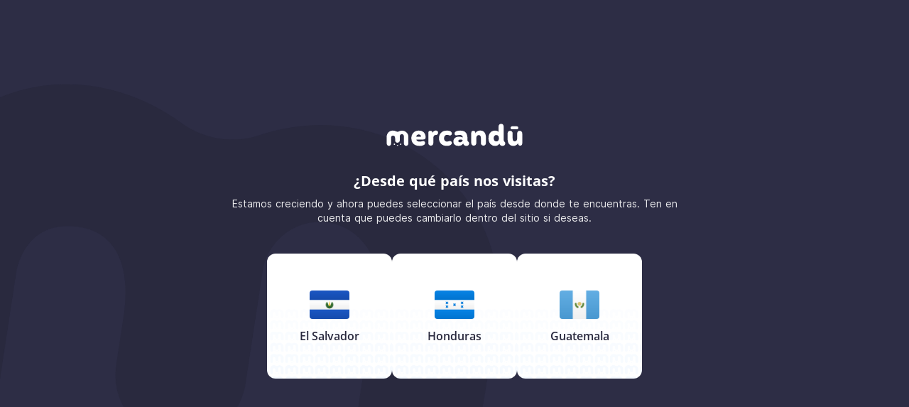

--- FILE ---
content_type: text/html; charset=utf-8
request_url: https://mercandu.com/login?redirect=%2Fp%2Fanker-usb-c-hub-para-ipad-pro-powerexpand-direct-6-en-1-usb-c-adaptador-con-60-w-de-suministro-de-energia-4-k-a-60-hz-puerto-hdmi-conector-de-auriculares-de-0138-in-puerto-usb-30-lector-de-tarjetas-sd-y-microsd%2F16789%2F102147
body_size: 29012
content:
<!doctype html>
<html data-n-head-ssr lang="es" data-n-head="%7B%22lang%22:%7B%22ssr%22:%22es%22%7D%7D">
  <head >
    <title> | Mercandu</title><meta data-n-head="ssr" charset="UTF-8"><meta data-n-head="ssr" name="viewport" content="width=device-width, initial-scale=1"><meta data-n-head="ssr" name="facebook-domain-verification" content="pebwbqnjtf30zcfk8u9n520pctgvxx"><meta data-n-head="ssr" data-hid="description" name="description" content="Compra en Mercandu todo lo que siempre quisiste. Más de 50,000 productos en el marketplace más grande de Centroamérica."><meta data-n-head="ssr" data-hid="keywords" name="keywords" content="tiendas en línea, compras por internet, tienda en línea, compras online, venta en linea, venta en linea el salvador, tiendas en línea, compras por internet, comprar en linea el salvador, comprar por internet ofertas, encomiendas el salvador, tienda online, tienda online dropshipping, compras en linea, compras online, compra tienda mercandu, tiendas online estados unidos, Compras en linea estados unidos, mejores paginas para comprar en linea, paginas seguras para comprar por internet, ventas en linea, compras en linea, paginas para compras por internet, tiendas de compras por internet, mejores tiendas para comprar online, paginas para comprar en linea el salvador"><meta data-n-head="ssr" data-hid="og:site_name" name="og:site_name" content="Mercandú"><meta data-n-head="ssr" data-hid="og:type" property="og:type" content="website"><link data-n-head="ssr" rel="icon" type="image/x-icon" href="/favicon.png"><script data-n-head="ssr" data-hid="gtm-script">if(!window._gtm_init){window._gtm_init=1;(function(w,n,d,m,e,p){w[d]=(w[d]==1||n[d]=='yes'||n[d]==1||n[m]==1||(w[e]&&w[e][p]&&w[e][p]()))?1:0})(window,navigator,'doNotTrack','msDoNotTrack','external','msTrackingProtectionEnabled');(function(w,d,s,l,x,y){w[x]={};w._gtm_inject=function(i){if(w.doNotTrack||w[x][i])return;w[x][i]=1;w[l]=w[l]||[];w[l].push({'gtm.start':new Date().getTime(),event:'gtm.js'});var f=d.getElementsByTagName(s)[0],j=d.createElement(s);j.async=true;j.src='https://www.googletagmanager.com/gtm.js?id='+i;f.parentNode.insertBefore(j,f);};w[y]('GTM-KV4KL8H')})(window,document,'script','dataLayer','_gtm_ids','_gtm_inject')}</script><link rel="preload" href="/_nuxt/0be6821.js" as="script"><link rel="preload" href="/_nuxt/aaba314.js" as="script"><link rel="preload" href="/_nuxt/13cf413.js" as="script"><link rel="preload" href="/_nuxt/48139dc.js" as="script"><style data-vue-ssr-id="af688016:0 9630df1a:0 4d409029:0 ba583b76:0">/*! tailwindcss v3.1.7 | MIT License | https://tailwindcss.com*//*
1. Prevent padding and border from affecting element width. (https://github.com/mozdevs/cssremedy/issues/4)
2. Allow adding a border to an element by just adding a border-width. (https://github.com/tailwindcss/tailwindcss/pull/116)
*/

*,
::before,
::after {
  box-sizing: border-box; /* 1 */
  border-width: 0; /* 2 */
  border-style: solid; /* 2 */
  border-color: #e5e7eb; /* 2 */
}

::before,
::after {
  --tw-content: '';
}

/*
1. Use a consistent sensible line-height in all browsers.
2. Prevent adjustments of font size after orientation changes in iOS.
3. Use a more readable tab size.
4. Use the user's configured `sans` font-family by default.
*/

html {
  line-height: 1.5; /* 1 */
  -webkit-text-size-adjust: 100%; /* 2 */
  -moz-tab-size: 4; /* 3 */
  -o-tab-size: 4;
     tab-size: 4; /* 3 */
  font-family: Open Sans, sans-serif; /* 4 */
}

/*
1. Remove the margin in all browsers.
2. Inherit line-height from `html` so users can set them as a class directly on the `html` element.
*/

body {
  margin: 0; /* 1 */
  line-height: inherit; /* 2 */
}

/*
1. Add the correct height in Firefox.
2. Correct the inheritance of border color in Firefox. (https://bugzilla.mozilla.org/show_bug.cgi?id=190655)
3. Ensure horizontal rules are visible by default.
*/

hr {
  height: 0; /* 1 */
  color: inherit; /* 2 */
  border-top-width: 1px; /* 3 */
}

/*
Add the correct text decoration in Chrome, Edge, and Safari.
*/

abbr:where([title]) {
  -webkit-text-decoration: underline dotted;
          text-decoration: underline dotted;
}

/*
Remove the default font size and weight for headings.
*/

h1,
h2,
h3,
h4,
h5,
h6 {
  font-size: inherit;
  font-weight: inherit;
}

/*
Reset links to optimize for opt-in styling instead of opt-out.
*/

a {
  color: inherit;
  text-decoration: inherit;
}

/*
Add the correct font weight in Edge and Safari.
*/

b,
strong {
  font-weight: bolder;
}

/*
1. Use the user's configured `mono` font family by default.
2. Correct the odd `em` font sizing in all browsers.
*/

code,
kbd,
samp,
pre {
  font-family: ui-monospace, SFMono-Regular, Menlo, Monaco, Consolas, "Liberation Mono", "Courier New", monospace; /* 1 */
  font-size: 1em; /* 2 */
}

/*
Add the correct font size in all browsers.
*/

small {
  font-size: 80%;
}

/*
Prevent `sub` and `sup` elements from affecting the line height in all browsers.
*/

sub,
sup {
  font-size: 75%;
  line-height: 0;
  position: relative;
  vertical-align: baseline;
}

sub {
  bottom: -0.25em;
}

sup {
  top: -0.5em;
}

/*
1. Remove text indentation from table contents in Chrome and Safari. (https://bugs.chromium.org/p/chromium/issues/detail?id=999088, https://bugs.webkit.org/show_bug.cgi?id=201297)
2. Correct table border color inheritance in all Chrome and Safari. (https://bugs.chromium.org/p/chromium/issues/detail?id=935729, https://bugs.webkit.org/show_bug.cgi?id=195016)
3. Remove gaps between table borders by default.
*/

table {
  text-indent: 0; /* 1 */
  border-color: inherit; /* 2 */
  border-collapse: collapse; /* 3 */
}

/*
1. Change the font styles in all browsers.
2. Remove the margin in Firefox and Safari.
3. Remove default padding in all browsers.
*/

button,
input,
optgroup,
select,
textarea {
  font-family: inherit; /* 1 */
  font-size: 100%; /* 1 */
  font-weight: inherit; /* 1 */
  line-height: inherit; /* 1 */
  color: inherit; /* 1 */
  margin: 0; /* 2 */
  padding: 0; /* 3 */
}

/*
Remove the inheritance of text transform in Edge and Firefox.
*/

button,
select {
  text-transform: none;
}

/*
1. Correct the inability to style clickable types in iOS and Safari.
2. Remove default button styles.
*/

button,
[type='button'],
[type='reset'],
[type='submit'] {
  -webkit-appearance: button; /* 1 */
  background-color: transparent; /* 2 */
  background-image: none; /* 2 */
}

/*
Use the modern Firefox focus style for all focusable elements.
*/

:-moz-focusring {
  outline: auto;
}

/*
Remove the additional `:invalid` styles in Firefox. (https://github.com/mozilla/gecko-dev/blob/2f9eacd9d3d995c937b4251a5557d95d494c9be1/layout/style/res/forms.css#L728-L737)
*/

:-moz-ui-invalid {
  box-shadow: none;
}

/*
Add the correct vertical alignment in Chrome and Firefox.
*/

progress {
  vertical-align: baseline;
}

/*
Correct the cursor style of increment and decrement buttons in Safari.
*/

::-webkit-inner-spin-button,
::-webkit-outer-spin-button {
  height: auto;
}

/*
1. Correct the odd appearance in Chrome and Safari.
2. Correct the outline style in Safari.
*/

[type='search'] {
  -webkit-appearance: textfield; /* 1 */
  outline-offset: -2px; /* 2 */
}

/*
Remove the inner padding in Chrome and Safari on macOS.
*/

::-webkit-search-decoration {
  -webkit-appearance: none;
}

/*
1. Correct the inability to style clickable types in iOS and Safari.
2. Change font properties to `inherit` in Safari.
*/

::-webkit-file-upload-button {
  -webkit-appearance: button; /* 1 */
  font: inherit; /* 2 */
}

/*
Add the correct display in Chrome and Safari.
*/

summary {
  display: list-item;
}

/*
Removes the default spacing and border for appropriate elements.
*/

blockquote,
dl,
dd,
h1,
h2,
h3,
h4,
h5,
h6,
hr,
figure,
p,
pre {
  margin: 0;
}

fieldset {
  margin: 0;
  padding: 0;
}

legend {
  padding: 0;
}

ol,
ul,
menu {
  list-style: none;
  margin: 0;
  padding: 0;
}

/*
Prevent resizing textareas horizontally by default.
*/

textarea {
  resize: vertical;
}

/*
1. Reset the default placeholder opacity in Firefox. (https://github.com/tailwindlabs/tailwindcss/issues/3300)
2. Set the default placeholder color to the user's configured gray 400 color.
*/

input::-moz-placeholder, textarea::-moz-placeholder {
  opacity: 1; /* 1 */
  color: #9ca3af; /* 2 */
}

input::placeholder,
textarea::placeholder {
  opacity: 1; /* 1 */
  color: #9ca3af; /* 2 */
}

/*
Set the default cursor for buttons.
*/

button,
[role="button"] {
  cursor: pointer;
}

/*
Make sure disabled buttons don't get the pointer cursor.
*/
:disabled {
  cursor: default;
}

/*
1. Make replaced elements `display: block` by default. (https://github.com/mozdevs/cssremedy/issues/14)
2. Add `vertical-align: middle` to align replaced elements more sensibly by default. (https://github.com/jensimmons/cssremedy/issues/14#issuecomment-634934210)
   This can trigger a poorly considered lint error in some tools but is included by design.
*/

img,
svg,
video,
canvas,
audio,
iframe,
embed,
object {
  display: block; /* 1 */
  vertical-align: middle; /* 2 */
}

/*
Constrain images and videos to the parent width and preserve their intrinsic aspect ratio. (https://github.com/mozdevs/cssremedy/issues/14)
*/

img,
video {
  max-width: 100%;
  height: auto;
}[type='text'],[type='email'],[type='url'],[type='password'],[type='number'],[type='date'],[type='datetime-local'],[type='month'],[type='search'],[type='tel'],[type='time'],[type='week'],[multiple],textarea,select{-webkit-appearance:none;-moz-appearance:none;appearance:none;background-color:#fff;border-color:#6b7280;border-width:1px;border-radius:0px;padding-top:0.5rem;padding-right:0.75rem;padding-bottom:0.5rem;padding-left:0.75rem;font-size:1rem;line-height:1.5rem;--tw-shadow:0 0 #0000;}[type='text']:focus, [type='email']:focus, [type='url']:focus, [type='password']:focus, [type='number']:focus, [type='date']:focus, [type='datetime-local']:focus, [type='month']:focus, [type='search']:focus, [type='tel']:focus, [type='time']:focus, [type='week']:focus, [multiple]:focus, textarea:focus, select:focus{outline:2px solid transparent;outline-offset:2px;--tw-ring-inset:var(--tw-empty,/*!*/ /*!*/);--tw-ring-offset-width:0px;--tw-ring-offset-color:#fff;--tw-ring-color:#0472E6;--tw-ring-offset-shadow:var(--tw-ring-inset) 0 0 0 var(--tw-ring-offset-width) var(--tw-ring-offset-color);--tw-ring-shadow:var(--tw-ring-inset) 0 0 0 calc(1px + var(--tw-ring-offset-width)) var(--tw-ring-color);box-shadow:var(--tw-ring-offset-shadow), var(--tw-ring-shadow), var(--tw-shadow);border-color:#0472E6;}input::-moz-placeholder, textarea::-moz-placeholder{color:#6b7280;opacity:1;}input::placeholder,textarea::placeholder{color:#6b7280;opacity:1;}::-webkit-datetime-edit-fields-wrapper{padding:0;}::-webkit-date-and-time-value{min-height:1.5em;}::-webkit-datetime-edit,::-webkit-datetime-edit-year-field,::-webkit-datetime-edit-month-field,::-webkit-datetime-edit-day-field,::-webkit-datetime-edit-hour-field,::-webkit-datetime-edit-minute-field,::-webkit-datetime-edit-second-field,::-webkit-datetime-edit-millisecond-field,::-webkit-datetime-edit-meridiem-field{padding-top:0;padding-bottom:0;}select{background-image:url("data:image/svg+xml,%3csvg xmlns='http://www.w3.org/2000/svg' fill='none' viewBox='0 0 20 20'%3e%3cpath stroke='%236b7280' stroke-linecap='round' stroke-linejoin='round' stroke-width='1.5' d='M6 8l4 4 4-4'/%3e%3c/svg%3e");background-position:right 0.5rem center;background-repeat:no-repeat;background-size:1.5em 1.5em;padding-right:2.5rem;-webkit-print-color-adjust:exact;color-adjust:exact;print-color-adjust:exact;}[multiple]{background-image:initial;background-position:initial;background-repeat:unset;background-size:initial;padding-right:0.75rem;-webkit-print-color-adjust:unset;color-adjust:unset;print-color-adjust:unset;}[type='checkbox'],[type='radio']{-webkit-appearance:none;-moz-appearance:none;appearance:none;padding:0;-webkit-print-color-adjust:exact;color-adjust:exact;print-color-adjust:exact;display:inline-block;vertical-align:middle;background-origin:border-box;-webkit-user-select:none;-moz-user-select:none;user-select:none;flex-shrink:0;height:1rem;width:1rem;color:#0472E6;background-color:#fff;border-color:#6b7280;border-width:1px;--tw-shadow:0 0 #0000;}[type='checkbox']{border-radius:0px;}[type='radio']{border-radius:100%;}[type='checkbox']:focus,[type='radio']:focus{outline:2px solid transparent;outline-offset:2px;--tw-ring-inset:var(--tw-empty,/*!*/ /*!*/);--tw-ring-offset-width:2px;--tw-ring-offset-color:#fff;--tw-ring-color:#0472E6;--tw-ring-offset-shadow:var(--tw-ring-inset) 0 0 0 var(--tw-ring-offset-width) var(--tw-ring-offset-color);--tw-ring-shadow:var(--tw-ring-inset) 0 0 0 calc(2px + var(--tw-ring-offset-width)) var(--tw-ring-color);box-shadow:var(--tw-ring-offset-shadow), var(--tw-ring-shadow), var(--tw-shadow);}[type='checkbox']:checked,[type='radio']:checked{border-color:transparent;background-color:currentColor;background-size:100% 100%;background-position:center;background-repeat:no-repeat;}[type='checkbox']:checked{background-image:url("data:image/svg+xml,%3csvg viewBox='0 0 16 16' fill='white' xmlns='http://www.w3.org/2000/svg'%3e%3cpath d='M12.207 4.793a1 1 0 010 1.414l-5 5a1 1 0 01-1.414 0l-2-2a1 1 0 011.414-1.414L6.5 9.086l4.293-4.293a1 1 0 011.414 0z'/%3e%3c/svg%3e");}[type='radio']:checked{background-image:url("data:image/svg+xml,%3csvg viewBox='0 0 16 16' fill='white' xmlns='http://www.w3.org/2000/svg'%3e%3ccircle cx='8' cy='8' r='3'/%3e%3c/svg%3e");}[type='checkbox']:checked:hover,[type='checkbox']:checked:focus,[type='radio']:checked:hover,[type='radio']:checked:focus{border-color:transparent;background-color:currentColor;}[type='checkbox']:indeterminate{background-image:url("data:image/svg+xml,%3csvg xmlns='http://www.w3.org/2000/svg' fill='none' viewBox='0 0 16 16'%3e%3cpath stroke='white' stroke-linecap='round' stroke-linejoin='round' stroke-width='2' d='M4 8h8'/%3e%3c/svg%3e");border-color:transparent;background-color:currentColor;background-size:100% 100%;background-position:center;background-repeat:no-repeat;}[type='checkbox']:indeterminate:hover,[type='checkbox']:indeterminate:focus{border-color:transparent;background-color:currentColor;}[type='file']{background:unset;border-color:inherit;border-width:0;border-radius:0;padding:0;font-size:unset;line-height:inherit;}[type='file']:focus{outline:1px solid ButtonText;outline:1px auto -webkit-focus-ring-color;}*, ::before, ::after{--tw-border-spacing-x:0;--tw-border-spacing-y:0;--tw-translate-x:0;--tw-translate-y:0;--tw-rotate:0;--tw-skew-x:0;--tw-skew-y:0;--tw-scale-x:1;--tw-scale-y:1;--tw-pan-x: ;--tw-pan-y: ;--tw-pinch-zoom: ;--tw-scroll-snap-strictness:proximity;--tw-ordinal: ;--tw-slashed-zero: ;--tw-numeric-figure: ;--tw-numeric-spacing: ;--tw-numeric-fraction: ;--tw-ring-inset: ;--tw-ring-offset-width:0px;--tw-ring-offset-color:#fff;--tw-ring-color:rgb(4 127 255 / 0.5);--tw-ring-offset-shadow:0 0 #0000;--tw-ring-shadow:0 0 #0000;--tw-shadow:0 0 #0000;--tw-shadow-colored:0 0 #0000;--tw-blur: ;--tw-brightness: ;--tw-contrast: ;--tw-grayscale: ;--tw-hue-rotate: ;--tw-invert: ;--tw-saturate: ;--tw-sepia: ;--tw-drop-shadow: ;--tw-backdrop-blur: ;--tw-backdrop-brightness: ;--tw-backdrop-contrast: ;--tw-backdrop-grayscale: ;--tw-backdrop-hue-rotate: ;--tw-backdrop-invert: ;--tw-backdrop-opacity: ;--tw-backdrop-saturate: ;--tw-backdrop-sepia: ;}::-webkit-backdrop{--tw-border-spacing-x:0;--tw-border-spacing-y:0;--tw-translate-x:0;--tw-translate-y:0;--tw-rotate:0;--tw-skew-x:0;--tw-skew-y:0;--tw-scale-x:1;--tw-scale-y:1;--tw-pan-x: ;--tw-pan-y: ;--tw-pinch-zoom: ;--tw-scroll-snap-strictness:proximity;--tw-ordinal: ;--tw-slashed-zero: ;--tw-numeric-figure: ;--tw-numeric-spacing: ;--tw-numeric-fraction: ;--tw-ring-inset: ;--tw-ring-offset-width:0px;--tw-ring-offset-color:#fff;--tw-ring-color:rgb(4 127 255 / 0.5);--tw-ring-offset-shadow:0 0 #0000;--tw-ring-shadow:0 0 #0000;--tw-shadow:0 0 #0000;--tw-shadow-colored:0 0 #0000;--tw-blur: ;--tw-brightness: ;--tw-contrast: ;--tw-grayscale: ;--tw-hue-rotate: ;--tw-invert: ;--tw-saturate: ;--tw-sepia: ;--tw-drop-shadow: ;--tw-backdrop-blur: ;--tw-backdrop-brightness: ;--tw-backdrop-contrast: ;--tw-backdrop-grayscale: ;--tw-backdrop-hue-rotate: ;--tw-backdrop-invert: ;--tw-backdrop-opacity: ;--tw-backdrop-saturate: ;--tw-backdrop-sepia: ;}::backdrop{--tw-border-spacing-x:0;--tw-border-spacing-y:0;--tw-translate-x:0;--tw-translate-y:0;--tw-rotate:0;--tw-skew-x:0;--tw-skew-y:0;--tw-scale-x:1;--tw-scale-y:1;--tw-pan-x: ;--tw-pan-y: ;--tw-pinch-zoom: ;--tw-scroll-snap-strictness:proximity;--tw-ordinal: ;--tw-slashed-zero: ;--tw-numeric-figure: ;--tw-numeric-spacing: ;--tw-numeric-fraction: ;--tw-ring-inset: ;--tw-ring-offset-width:0px;--tw-ring-offset-color:#fff;--tw-ring-color:rgb(4 127 255 / 0.5);--tw-ring-offset-shadow:0 0 #0000;--tw-ring-shadow:0 0 #0000;--tw-shadow:0 0 #0000;--tw-shadow-colored:0 0 #0000;--tw-blur: ;--tw-brightness: ;--tw-contrast: ;--tw-grayscale: ;--tw-hue-rotate: ;--tw-invert: ;--tw-saturate: ;--tw-sepia: ;--tw-drop-shadow: ;--tw-backdrop-blur: ;--tw-backdrop-brightness: ;--tw-backdrop-contrast: ;--tw-backdrop-grayscale: ;--tw-backdrop-hue-rotate: ;--tw-backdrop-invert: ;--tw-backdrop-opacity: ;--tw-backdrop-saturate: ;--tw-backdrop-sepia: ;}.container{width:100%;}@media (min-width: 321px){.container{max-width:321px;}}@media (min-width: 640px){.container{max-width:640px;}}@media (min-width: 768px){.container{max-width:768px;}}@media (min-width: 1024px){.container{max-width:1024px;}}@media (min-width: 1280px){.container{max-width:1280px;}}@media (min-width: 1536px){.container{max-width:1536px;}}@media (min-width: 1921px){.container{max-width:1921px;}}.form-input,.form-textarea,.form-select,.form-multiselect{-webkit-appearance:none;-moz-appearance:none;appearance:none;background-color:#fff;border-color:#6b7280;border-width:1px;border-radius:0px;padding-top:0.5rem;padding-right:0.75rem;padding-bottom:0.5rem;padding-left:0.75rem;font-size:1rem;line-height:1.5rem;--tw-shadow:0 0 #0000;}.form-input:focus, .form-textarea:focus, .form-select:focus, .form-multiselect:focus{outline:2px solid transparent;outline-offset:2px;--tw-ring-inset:var(--tw-empty,/*!*/ /*!*/);--tw-ring-offset-width:0px;--tw-ring-offset-color:#fff;--tw-ring-color:#0472E6;--tw-ring-offset-shadow:var(--tw-ring-inset) 0 0 0 var(--tw-ring-offset-width) var(--tw-ring-offset-color);--tw-ring-shadow:var(--tw-ring-inset) 0 0 0 calc(1px + var(--tw-ring-offset-width)) var(--tw-ring-color);box-shadow:var(--tw-ring-offset-shadow), var(--tw-ring-shadow), var(--tw-shadow);border-color:#0472E6;}.form-input::-moz-placeholder, .form-textarea::-moz-placeholder{color:#6b7280;opacity:1;}.form-input::placeholder,.form-textarea::placeholder{color:#6b7280;opacity:1;}.form-input::-webkit-datetime-edit-fields-wrapper{padding:0;}.form-input::-webkit-date-and-time-value{min-height:1.5em;}.form-input::-webkit-datetime-edit,.form-input::-webkit-datetime-edit-year-field,.form-input::-webkit-datetime-edit-month-field,.form-input::-webkit-datetime-edit-day-field,.form-input::-webkit-datetime-edit-hour-field,.form-input::-webkit-datetime-edit-minute-field,.form-input::-webkit-datetime-edit-second-field,.form-input::-webkit-datetime-edit-millisecond-field,.form-input::-webkit-datetime-edit-meridiem-field{padding-top:0;padding-bottom:0;}.sr-only{position:absolute;width:1px;height:1px;padding:0;margin:-1px;overflow:hidden;clip:rect(0, 0, 0, 0);white-space:nowrap;border-width:0;}.pointer-events-none{pointer-events:none;}.visible{visibility:visible;}.invisible{visibility:hidden;}.static{position:static;}.fixed{position:fixed;}.absolute{position:absolute;}.relative{position:relative;}.sticky{position:-webkit-sticky;position:sticky;}.inset-0{top:0px;right:0px;bottom:0px;left:0px;}.inset-y-0{top:0px;bottom:0px;}.inset-x-0{left:0px;right:0px;}.right-0{right:0px;}.bottom-10{bottom:2.5rem;}.top-0{top:0px;}.left-0{left:0px;}.top-full{top:100%;}.top-\[400px\]{top:400px;}.bottom-0{bottom:0px;}.-top-0\.5{top:-0.125rem;}.-top-0{top:-0px;}.top-3{top:0.75rem;}.right-3{right:0.75rem;}.top-1\/3{top:33.333333%;}.left-4{left:1rem;}.right-4{right:1rem;}.left-10{left:2.5rem;}.right-20{right:5rem;}.top-4{top:1rem;}.top-2{top:0.5rem;}.left-1\/3{left:33.333333%;}.-right-1{right:-0.25rem;}.-top-1{top:-0.25rem;}.-top-2{top:-0.5rem;}.top-0\.5{top:0.125rem;}.z-50{z-index:50;}.z-40{z-index:40;}.z-10{z-index:10;}.z-20{z-index:20;}.z-0{z-index:0;}.z-30{z-index:30;}.order-2{order:2;}.order-last{order:9999;}.order-first{order:-9999;}.order-1{order:1;}.col-span-3{grid-column:span 3 / span 3;}.col-span-2{grid-column:span 2 / span 2;}.col-span-4{grid-column:span 4 / span 4;}.col-span-1{grid-column:span 1 / span 1;}.col-span-12{grid-column:span 12 / span 12;}.col-span-5{grid-column:span 5 / span 5;}.row-span-2{grid-row:span 2 / span 2;}.row-span-1{grid-row:span 1 / span 1;}.row-span-3{grid-row:span 3 / span 3;}.m-0{margin:0px;}.mx-auto{margin-left:auto;margin-right:auto;}.-mx-2{margin-left:-0.5rem;margin-right:-0.5rem;}.mx-4{margin-left:1rem;margin-right:1rem;}.mx-2{margin-left:0.5rem;margin-right:0.5rem;}.my-10{margin-top:2.5rem;margin-bottom:2.5rem;}.-mx-4{margin-left:-1rem;margin-right:-1rem;}.my-3{margin-top:0.75rem;margin-bottom:0.75rem;}.mx-1{margin-left:0.25rem;margin-right:0.25rem;}.my-8{margin-top:2rem;margin-bottom:2rem;}.my-1{margin-top:0.25rem;margin-bottom:0.25rem;}.my-2{margin-top:0.5rem;margin-bottom:0.5rem;}.-my-2{margin-top:-0.5rem;margin-bottom:-0.5rem;}.my-4{margin-top:1rem;margin-bottom:1rem;}.mx-10{margin-left:2.5rem;margin-right:2.5rem;}.my-6{margin-top:1.5rem;margin-bottom:1.5rem;}.mb-6{margin-bottom:1.5rem;}.mr-5{margin-right:1.25rem;}.mb-4{margin-bottom:1rem;}.mr-2{margin-right:0.5rem;}.mt-6{margin-top:1.5rem;}.mb-8{margin-bottom:2rem;}.ml-2{margin-left:0.5rem;}.mb-3{margin-bottom:0.75rem;}.mb-1{margin-bottom:0.25rem;}.ml-1{margin-left:0.25rem;}.mr-1{margin-right:0.25rem;}.-mb-6{margin-bottom:-1.5rem;}.mt-auto{margin-top:auto;}.ml-3{margin-left:0.75rem;}.mt-3{margin-top:0.75rem;}.mr-1\.5{margin-right:0.375rem;}.mt-12{margin-top:3rem;}.mr-8{margin-right:2rem;}.ml-auto{margin-left:auto;}.ml-4{margin-left:1rem;}.mb-16{margin-bottom:4rem;}.mt-10{margin-top:2.5rem;}.mb-2{margin-bottom:0.5rem;}.-mr-\[200px\]{margin-right:-200px;}.mt-2{margin-top:0.5rem;}.mt-8{margin-top:2rem;}.ml-0\.5{margin-left:0.125rem;}.ml-0{margin-left:0px;}.mt-1{margin-top:0.25rem;}.mr-4{margin-right:1rem;}.mt-4{margin-top:1rem;}.mt-2px{margin-top:2px;}.mb-10{margin-bottom:2.5rem;}.-mt-32{margin-top:-8rem;}.mt-16{margin-top:4rem;}.mr-3{margin-right:0.75rem;}.mt-5{margin-top:1.25rem;}.mb-0{margin-bottom:0px;}.-mt-2{margin-top:-0.5rem;}.mt-1\.5{margin-top:0.375rem;}.mr-0\.5{margin-right:0.125rem;}.mr-0{margin-right:0px;}.-mt-16{margin-top:-4rem;}.mr-18{margin-right:4.5rem;}.mr-6{margin-right:1.5rem;}.-mb-1{margin-bottom:-0.25rem;}.-mb-2{margin-bottom:-0.5rem;}.mb-0\.5{margin-bottom:0.125rem;}.mb-1\.5{margin-bottom:0.375rem;}.-mt-1{margin-top:-0.25rem;}.-mt-20{margin-top:-5rem;}.-mt-px{margin-top:-1px;}.-mt-5{margin-top:-1.25rem;}.mt-20{margin-top:5rem;}.mb-20{margin-bottom:5rem;}.-mt-10{margin-top:-2.5rem;}.mt-24{margin-top:6rem;}.-mr-8{margin-right:-2rem;}.-ml-5{margin-left:-1.25rem;}.-mr-4{margin-right:-1rem;}.-mb-0\.5{margin-bottom:-0.125rem;}.-mb-0{margin-bottom:-0px;}.-mt-8{margin-top:-2rem;}.-ml-2{margin-left:-0.5rem;}.-mt-6{margin-top:-1.5rem;}.mr-auto{margin-right:auto;}.mb-12{margin-bottom:3rem;}.-mt-12{margin-top:-3rem;}.-mr-3{margin-right:-0.75rem;}.-mr-1{margin-right:-0.25rem;}.mt-0\.5{margin-top:0.125rem;}.mt-0{margin-top:0px;}.-mt-4{margin-top:-1rem;}.-ml-4{margin-left:-1rem;}.-mt-3{margin-top:-0.75rem;}.-ml-3{margin-left:-0.75rem;}.-ml-10{margin-left:-2.5rem;}.-ml-px{margin-left:-1px;}.-mr-2{margin-right:-0.5rem;}.mb-5{margin-bottom:1.25rem;}.-mt-0\.5{margin-top:-0.125rem;}.-mt-0{margin-top:-0px;}.-ml-0\.5{margin-left:-0.125rem;}.-ml-0{margin-left:-0px;}.ml-1\.5{margin-left:0.375rem;}.mt-7{margin-top:1.75rem;}.ml-6{margin-left:1.5rem;}.-mt-14{margin-top:-3.5rem;}.mt-14{margin-top:3.5rem;}.mb-2\.5{margin-bottom:0.625rem;}.mr-10{margin-right:2.5rem;}.box-border{box-sizing:border-box;}.block{display:block;}.inline-block{display:inline-block;}.inline{display:inline;}.flex{display:flex;}.inline-flex{display:inline-flex;}.table{display:table;}.grid{display:grid;}.contents{display:contents;}.hidden{display:none;}.h-4{height:1rem;}.h-auto{height:auto;}.h-8{height:2rem;}.h-7{height:1.75rem;}.h-5{height:1.25rem;}.h-10{height:2.5rem;}.h-12{height:3rem;}.h-full{height:100%;}.h-6{height:1.5rem;}.h-\[164px\]{height:164px;}.h-\[104px\]{height:104px;}.h-40{height:10rem;}.h-screen{height:100vh;}.h-\[812px\]{height:812px;}.h-32{height:8rem;}.h-24{height:6rem;}.h-84{height:21rem;}.h-20{height:5rem;}.h-96{height:24rem;}.h-1{height:0.25rem;}.h-16{height:4rem;}.h-14{height:3.5rem;}.h-\[194px\]{height:194px;}.h-\[135px\]{height:135px;}.h-44{height:11rem;}.h-28{height:7rem;}.h-72{height:18rem;}.h-48{height:12rem;}.h-56{height:14rem;}.h-64{height:16rem;}.h-11{height:2.75rem;}.h-9{height:2.25rem;}.h-2{height:0.5rem;}.h-120{height:30rem;}.h-\[298px\]{height:298px;}.h-36{height:9rem;}.h-\[294px\]{height:294px;}.h-\[300px\]{height:300px;}.h-\[256px\]{height:256px;}.h-\[250px\]{height:250px;}.h-1\/2{height:50%;}.h-104{height:26rem;}.h-3{height:0.75rem;}.h-\[1px\]{height:1px;}.h-18{height:4.5rem;}.h-fit{height:-webkit-fit-content;height:-moz-fit-content;height:fit-content;}.h-\[410px\]{height:410px;}.h-\[258px\]{height:258px;}.h-\[368px\]{height:368px;}.h-\[620px\]{height:620px;}.h-\[700px\]{height:700px;}.h-\[112px\]{height:112px;}.h-\[46px\]{height:46px;}.h-\[76px\]{height:76px;}.h-\[226px\]{height:226px;}.h-\[324px\]{height:324px;}.h-\[136px\]{height:136px;}.h-\[376px\]{height:376px;}.h-\[332px\]{height:332px;}.h-\[242px\]{height:242px;}.h-\[72px\]{height:72px;}.h-52{height:13rem;}.h-\[56px\]{height:56px;}.h-\[18px\]{height:18px;}.h-\[216px\]{height:216px;}.h-\[268px\]{height:268px;}.h-0{height:0px;}.max-h-48{max-height:12rem;}.max-h-40{max-height:10rem;}.max-h-\[200px\]{max-height:200px;}.max-h-\[640px\]{max-height:640px;}.max-h-44{max-height:11rem;}.max-h-0{max-height:0px;}.max-h-full{max-height:100%;}.max-h-\[832px\]{max-height:832px;}.min-h-screen{min-height:100vh;}.min-h-\[520px\]{min-height:520px;}.min-h-\[11rem\]{min-height:11rem;}.min-h-\[30px\]{min-height:30px;}.w-full{width:100%;}.w-16{width:4rem;}.w-1{width:0.25rem;}.w-auto{width:auto;}.w-4{width:1rem;}.w-48{width:12rem;}.w-\[102px\]{width:102px;}.w-7{width:1.75rem;}.w-10{width:2.5rem;}.w-1\/2{width:50%;}.w-32{width:8rem;}.w-6{width:1.5rem;}.w-5{width:1.25rem;}.w-12{width:3rem;}.w-8{width:2rem;}.w-\[104px\]{width:104px;}.w-3\/4{width:75%;}.w-5\/6{width:83.333333%;}.w-1\/3{width:33.333333%;}.w-24{width:6rem;}.w-20{width:5rem;}.w-\[1600px\]{width:1600px;}.w-1\/4{width:25%;}.w-\[266px\]{width:266px;}.w-40{width:10rem;}.w-36{width:9rem;}.w-14{width:3.5rem;}.w-\[135px\]{width:135px;}.w-44{width:11rem;}.w-28{width:7rem;}.w-84{width:21rem;}.w-2\/3{width:66.666667%;}.w-\[392px\]{width:392px;}.w-\[96px\]{width:96px;}.w-9{width:2.25rem;}.w-2{width:0.5rem;}.w-64{width:16rem;}.w-56{width:14rem;}.w-9\/12{width:75%;}.w-72{width:18rem;}.w-3{width:0.75rem;}.w-18{width:4.5rem;}.w-\[300px\]{width:300px;}.w-\[100px\]{width:100px;}.w-\[140px\]{width:140px;}.w-\[180px\]{width:180px;}.w-\[40px\]{width:40px;}.w-fit{width:-webkit-fit-content;width:-moz-fit-content;width:fit-content;}.w-\[224px\]{width:224px;}.w-\[420px\]{width:420px;}.w-screen{width:100vw;}.w-\[112px\]{width:112px;}.w-11{width:2.75rem;}.w-\[260px\]{width:260px;}.w-1\/5{width:20%;}.w-\[76px\]{width:76px;}.w-\[232px\]{width:232px;}.w-0\.5{width:0.125rem;}.w-0{width:0px;}.w-\[200px\]{width:200px;}.w-\[1px\]{width:1px;}.w-\[56px\]{width:56px;}.w-\[18px\]{width:18px;}.w-104{width:26rem;}.min-w-full{min-width:100%;}.max-w-6xl{max-width:72rem;}.max-w-8xl{max-width:88rem;}.max-w-xs{max-width:20rem;}.max-w-sm{max-width:24rem;}.max-w-xl{max-width:36rem;}.max-w-2xl{max-width:42rem;}.max-w-7xl{max-width:80rem;}.max-w-lg{max-width:32rem;}.max-w-4xl{max-width:56rem;}.max-w-md{max-width:28rem;}.max-w-3xl{max-width:48rem;}.max-w-full{max-width:100%;}.max-w-min{max-width:-webkit-min-content;max-width:-moz-min-content;max-width:min-content;}.max-w-\[200px\]{max-width:200px;}.max-w-\[50px\]{max-width:50px;}.max-w-\[100px\]{max-width:100px;}.max-w-5xl{max-width:64rem;}.max-w-\[160px\]{max-width:160px;}.max-w-\[72px\]{max-width:72px;}.max-w-\[1438px\]{max-width:1438px;}.max-w-\[700px\]{max-width:700px;}.max-w-none{max-width:none;}.max-w-\[400px\]{max-width:400px;}.flex-1{flex:1 1 0%;}.flex-none{flex:none;}.flex-auto{flex:1 1 auto;}.flex-shrink-0{flex-shrink:0;}.origin-top-right{transform-origin:top right;}.translate-y-0{--tw-translate-y:0px;transform:translate(var(--tw-translate-x), var(--tw-translate-y)) rotate(var(--tw-rotate)) skewX(var(--tw-skew-x)) skewY(var(--tw-skew-y)) scaleX(var(--tw-scale-x)) scaleY(var(--tw-scale-y));}.translate-y-full{--tw-translate-y:100%;transform:translate(var(--tw-translate-x), var(--tw-translate-y)) rotate(var(--tw-rotate)) skewX(var(--tw-skew-x)) skewY(var(--tw-skew-y)) scaleX(var(--tw-scale-x)) scaleY(var(--tw-scale-y));}.translate-y-4{--tw-translate-y:1rem;transform:translate(var(--tw-translate-x), var(--tw-translate-y)) rotate(var(--tw-rotate)) skewX(var(--tw-skew-x)) skewY(var(--tw-skew-y)) scaleX(var(--tw-scale-x)) scaleY(var(--tw-scale-y));}.translate-x-0{--tw-translate-x:0px;transform:translate(var(--tw-translate-x), var(--tw-translate-y)) rotate(var(--tw-rotate)) skewX(var(--tw-skew-x)) skewY(var(--tw-skew-y)) scaleX(var(--tw-scale-x)) scaleY(var(--tw-scale-y));}.translate-x-5{--tw-translate-x:1.25rem;transform:translate(var(--tw-translate-x), var(--tw-translate-y)) rotate(var(--tw-rotate)) skewX(var(--tw-skew-x)) skewY(var(--tw-skew-y)) scaleX(var(--tw-scale-x)) scaleY(var(--tw-scale-y));}.-rotate-180{--tw-rotate:-180deg;transform:translate(var(--tw-translate-x), var(--tw-translate-y)) rotate(var(--tw-rotate)) skewX(var(--tw-skew-x)) skewY(var(--tw-skew-y)) scaleX(var(--tw-scale-x)) scaleY(var(--tw-scale-y));}.rotate-0{--tw-rotate:0deg;transform:translate(var(--tw-translate-x), var(--tw-translate-y)) rotate(var(--tw-rotate)) skewX(var(--tw-skew-x)) skewY(var(--tw-skew-y)) scaleX(var(--tw-scale-x)) scaleY(var(--tw-scale-y));}.rotate-180{--tw-rotate:180deg;transform:translate(var(--tw-translate-x), var(--tw-translate-y)) rotate(var(--tw-rotate)) skewX(var(--tw-skew-x)) skewY(var(--tw-skew-y)) scaleX(var(--tw-scale-x)) scaleY(var(--tw-scale-y));}.-rotate-90{--tw-rotate:-90deg;transform:translate(var(--tw-translate-x), var(--tw-translate-y)) rotate(var(--tw-rotate)) skewX(var(--tw-skew-x)) skewY(var(--tw-skew-y)) scaleX(var(--tw-scale-x)) scaleY(var(--tw-scale-y));}.rotate-90{--tw-rotate:90deg;transform:translate(var(--tw-translate-x), var(--tw-translate-y)) rotate(var(--tw-rotate)) skewX(var(--tw-skew-x)) skewY(var(--tw-skew-y)) scaleX(var(--tw-scale-x)) scaleY(var(--tw-scale-y));}.scale-95{--tw-scale-x:.95;--tw-scale-y:.95;transform:translate(var(--tw-translate-x), var(--tw-translate-y)) rotate(var(--tw-rotate)) skewX(var(--tw-skew-x)) skewY(var(--tw-skew-y)) scaleX(var(--tw-scale-x)) scaleY(var(--tw-scale-y));}.scale-100{--tw-scale-x:1;--tw-scale-y:1;transform:translate(var(--tw-translate-x), var(--tw-translate-y)) rotate(var(--tw-rotate)) skewX(var(--tw-skew-x)) skewY(var(--tw-skew-y)) scaleX(var(--tw-scale-x)) scaleY(var(--tw-scale-y));}.transform{transform:translate(var(--tw-translate-x), var(--tw-translate-y)) rotate(var(--tw-rotate)) skewX(var(--tw-skew-x)) skewY(var(--tw-skew-y)) scaleX(var(--tw-scale-x)) scaleY(var(--tw-scale-y));}@-webkit-keyframes pulse{50%{opacity:.5;}}@keyframes pulse{50%{opacity:.5;}}.animate-pulse{-webkit-animation:pulse 2s cubic-bezier(0.4, 0, 0.6, 1) infinite;animation:pulse 2s cubic-bezier(0.4, 0, 0.6, 1) infinite;}@-webkit-keyframes spin{to{transform:rotate(360deg);}}@keyframes spin{to{transform:rotate(360deg);}}.animate-spin{-webkit-animation:spin 1s linear infinite;animation:spin 1s linear infinite;}.cursor-pointer{cursor:pointer;}.cursor-not-allowed{cursor:not-allowed;}.cursor-default{cursor:default;}.select-none{-webkit-user-select:none;-moz-user-select:none;user-select:none;}.resize{resize:both;}.snap-x{scroll-snap-type:x var(--tw-scroll-snap-strictness);}.snap-mandatory{--tw-scroll-snap-strictness:mandatory;}.snap-start{scroll-snap-align:start;}.snap-center{scroll-snap-align:center;}.snap-always{scroll-snap-stop:always;}.list-disc{list-style-type:disc;}.list-none{list-style-type:none;}.appearance-none{-webkit-appearance:none;-moz-appearance:none;appearance:none;}.auto-rows-fr{grid-auto-rows:minmax(0, 1fr);}.grid-cols-2{grid-template-columns:repeat(2, minmax(0, 1fr));}.grid-cols-1{grid-template-columns:repeat(1, minmax(0, 1fr));}.grid-cols-7{grid-template-columns:repeat(7, minmax(0, 1fr));}.grid-cols-3{grid-template-columns:repeat(3, minmax(0, 1fr));}.grid-cols-6{grid-template-columns:repeat(6, minmax(0, 1fr));}.grid-cols-4{grid-template-columns:repeat(4, minmax(0, 1fr));}.grid-cols-12{grid-template-columns:repeat(12, minmax(0, 1fr));}.grid-rows-2{grid-template-rows:repeat(2, minmax(0, 1fr));}.grid-rows-3{grid-template-rows:repeat(3, minmax(0, 1fr));}.flex-row{flex-direction:row;}.flex-col{flex-direction:column;}.flex-col-reverse{flex-direction:column-reverse;}.flex-wrap{flex-wrap:wrap;}.flex-nowrap{flex-wrap:nowrap;}.items-start{align-items:flex-start;}.items-end{align-items:flex-end;}.items-center{align-items:center;}.items-stretch{align-items:stretch;}.justify-start{justify-content:flex-start;}.justify-end{justify-content:flex-end;}.justify-center{justify-content:center;}.justify-between{justify-content:space-between;}.justify-around{justify-content:space-around;}.justify-items-end{justify-items:end;}.gap-6{gap:1.5rem;}.gap-12{gap:3rem;}.gap-4{gap:1rem;}.gap-5{gap:1.25rem;}.gap-8{gap:2rem;}.gap-2{gap:0.5rem;}.gap-7{gap:1.75rem;}.gap-1{gap:0.25rem;}.gap-3{gap:0.75rem;}.gap-0{gap:0px;}.gap-x-6{-moz-column-gap:1.5rem;column-gap:1.5rem;}.gap-x-5{-moz-column-gap:1.25rem;column-gap:1.25rem;}.gap-y-3{row-gap:0.75rem;}.gap-x-4{-moz-column-gap:1rem;column-gap:1rem;}.gap-x-1{-moz-column-gap:0.25rem;column-gap:0.25rem;}.gap-x-2{-moz-column-gap:0.5rem;column-gap:0.5rem;}.gap-y-8{row-gap:2rem;}.gap-y-1{row-gap:0.25rem;}.gap-x-8{-moz-column-gap:2rem;column-gap:2rem;}.gap-y-4{row-gap:1rem;}.gap-x-3{-moz-column-gap:0.75rem;column-gap:0.75rem;}.gap-y-2{row-gap:0.5rem;}.space-x-2 > :not([hidden]) ~ :not([hidden]){--tw-space-x-reverse:0;margin-right:calc(0.5rem * var(--tw-space-x-reverse));margin-left:calc(0.5rem * calc(1 - var(--tw-space-x-reverse)));}.space-y-1 > :not([hidden]) ~ :not([hidden]){--tw-space-y-reverse:0;margin-top:calc(0.25rem * calc(1 - var(--tw-space-y-reverse)));margin-bottom:calc(0.25rem * var(--tw-space-y-reverse));}.space-x-3 > :not([hidden]) ~ :not([hidden]){--tw-space-x-reverse:0;margin-right:calc(0.75rem * var(--tw-space-x-reverse));margin-left:calc(0.75rem * calc(1 - var(--tw-space-x-reverse)));}.space-x-4 > :not([hidden]) ~ :not([hidden]){--tw-space-x-reverse:0;margin-right:calc(1rem * var(--tw-space-x-reverse));margin-left:calc(1rem * calc(1 - var(--tw-space-x-reverse)));}.space-x-1 > :not([hidden]) ~ :not([hidden]){--tw-space-x-reverse:0;margin-right:calc(0.25rem * var(--tw-space-x-reverse));margin-left:calc(0.25rem * calc(1 - var(--tw-space-x-reverse)));}.space-y-6 > :not([hidden]) ~ :not([hidden]){--tw-space-y-reverse:0;margin-top:calc(1.5rem * calc(1 - var(--tw-space-y-reverse)));margin-bottom:calc(1.5rem * var(--tw-space-y-reverse));}.space-y-2 > :not([hidden]) ~ :not([hidden]){--tw-space-y-reverse:0;margin-top:calc(0.5rem * calc(1 - var(--tw-space-y-reverse)));margin-bottom:calc(0.5rem * var(--tw-space-y-reverse));}.space-y-3 > :not([hidden]) ~ :not([hidden]){--tw-space-y-reverse:0;margin-top:calc(0.75rem * calc(1 - var(--tw-space-y-reverse)));margin-bottom:calc(0.75rem * var(--tw-space-y-reverse));}.space-y-4 > :not([hidden]) ~ :not([hidden]){--tw-space-y-reverse:0;margin-top:calc(1rem * calc(1 - var(--tw-space-y-reverse)));margin-bottom:calc(1rem * var(--tw-space-y-reverse));}.space-y-8 > :not([hidden]) ~ :not([hidden]){--tw-space-y-reverse:0;margin-top:calc(2rem * calc(1 - var(--tw-space-y-reverse)));margin-bottom:calc(2rem * var(--tw-space-y-reverse));}.space-y-0\.5 > :not([hidden]) ~ :not([hidden]){--tw-space-y-reverse:0;margin-top:calc(0.125rem * calc(1 - var(--tw-space-y-reverse)));margin-bottom:calc(0.125rem * var(--tw-space-y-reverse));}.space-y-0 > :not([hidden]) ~ :not([hidden]){--tw-space-y-reverse:0;margin-top:calc(0px * calc(1 - var(--tw-space-y-reverse)));margin-bottom:calc(0px * var(--tw-space-y-reverse));}.space-x-0\.5 > :not([hidden]) ~ :not([hidden]){--tw-space-x-reverse:0;margin-right:calc(0.125rem * var(--tw-space-x-reverse));margin-left:calc(0.125rem * calc(1 - var(--tw-space-x-reverse)));}.space-x-0 > :not([hidden]) ~ :not([hidden]){--tw-space-x-reverse:0;margin-right:calc(0px * var(--tw-space-x-reverse));margin-left:calc(0px * calc(1 - var(--tw-space-x-reverse)));}.space-x-6 > :not([hidden]) ~ :not([hidden]){--tw-space-x-reverse:0;margin-right:calc(1.5rem * var(--tw-space-x-reverse));margin-left:calc(1.5rem * calc(1 - var(--tw-space-x-reverse)));}.space-x-8 > :not([hidden]) ~ :not([hidden]){--tw-space-x-reverse:0;margin-right:calc(2rem * var(--tw-space-x-reverse));margin-left:calc(2rem * calc(1 - var(--tw-space-x-reverse)));}.-space-x-4 > :not([hidden]) ~ :not([hidden]){--tw-space-x-reverse:0;margin-right:calc(-1rem * var(--tw-space-x-reverse));margin-left:calc(-1rem * calc(1 - var(--tw-space-x-reverse)));}.-space-x-2 > :not([hidden]) ~ :not([hidden]){--tw-space-x-reverse:0;margin-right:calc(-0.5rem * var(--tw-space-x-reverse));margin-left:calc(-0.5rem * calc(1 - var(--tw-space-x-reverse)));}.space-x-12 > :not([hidden]) ~ :not([hidden]){--tw-space-x-reverse:0;margin-right:calc(3rem * var(--tw-space-x-reverse));margin-left:calc(3rem * calc(1 - var(--tw-space-x-reverse)));}.space-x-1\.5 > :not([hidden]) ~ :not([hidden]){--tw-space-x-reverse:0;margin-right:calc(0.375rem * var(--tw-space-x-reverse));margin-left:calc(0.375rem * calc(1 - var(--tw-space-x-reverse)));}.divide-y > :not([hidden]) ~ :not([hidden]){--tw-divide-y-reverse:0;border-top-width:calc(1px * calc(1 - var(--tw-divide-y-reverse)));border-bottom-width:calc(1px * var(--tw-divide-y-reverse));}.divide-x > :not([hidden]) ~ :not([hidden]){--tw-divide-x-reverse:0;border-right-width:calc(1px * var(--tw-divide-x-reverse));border-left-width:calc(1px * calc(1 - var(--tw-divide-x-reverse)));}.divide-gray-100 > :not([hidden]) ~ :not([hidden]){--tw-divide-opacity:1;border-color:rgb(243 244 246 / var(--tw-divide-opacity));}.divide-dark-blue-100 > :not([hidden]) ~ :not([hidden]){--tw-divide-opacity:1;border-color:rgb(234 234 236 / var(--tw-divide-opacity));}.divide-gray-200 > :not([hidden]) ~ :not([hidden]){--tw-divide-opacity:1;border-color:rgb(229 231 235 / var(--tw-divide-opacity));}.divide-dark-blue-200 > :not([hidden]) ~ :not([hidden]){--tw-divide-opacity:1;border-color:rgb(203 203 209 / var(--tw-divide-opacity));}.divide-dark-blue-50 > :not([hidden]) ~ :not([hidden]){--tw-divide-opacity:1;border-color:rgb(244 244 244 / var(--tw-divide-opacity));}.divide-gray-300 > :not([hidden]) ~ :not([hidden]){--tw-divide-opacity:1;border-color:rgb(209 213 219 / var(--tw-divide-opacity));}.place-self-start{place-self:start;}.self-start{align-self:flex-start;}.self-end{align-self:flex-end;}.self-center{align-self:center;}.overflow-auto{overflow:auto;}.overflow-hidden{overflow:hidden;}.overflow-scroll{overflow:scroll;}.overflow-x-auto{overflow-x:auto;}.overflow-y-auto{overflow-y:auto;}.overflow-x-hidden{overflow-x:hidden;}.overflow-y-hidden{overflow-y:hidden;}.overflow-x-scroll{overflow-x:scroll;}.overflow-y-scroll{overflow-y:scroll;}.truncate{overflow:hidden;text-overflow:ellipsis;white-space:nowrap;}.whitespace-normal{white-space:normal;}.whitespace-nowrap{white-space:nowrap;}.break-words{overflow-wrap:break-word;}.break-all{word-break:break-all;}.rounded-md{border-radius:0.375rem;}.rounded-lg{border-radius:0.5rem;}.rounded-full{border-radius:9999px;}.rounded-xl{border-radius:0.75rem;}.rounded{border-radius:0.25rem;}.rounded-2xl{border-radius:1rem;}.rounded-sm{border-radius:0.125rem;}.rounded-none{border-radius:0px;}.rounded-t-lg{border-top-left-radius:0.5rem;border-top-right-radius:0.5rem;}.rounded-b-md{border-bottom-right-radius:0.375rem;border-bottom-left-radius:0.375rem;}.rounded-b-lg{border-bottom-right-radius:0.5rem;border-bottom-left-radius:0.5rem;}.rounded-l-full{border-top-left-radius:9999px;border-bottom-left-radius:9999px;}.rounded-b{border-bottom-right-radius:0.25rem;border-bottom-left-radius:0.25rem;}.rounded-br-md{border-bottom-right-radius:0.375rem;}.rounded-bl-lg{border-bottom-left-radius:0.5rem;}.rounded-br-lg{border-bottom-right-radius:0.5rem;}.border{border-width:1px;}.border-2{border-width:2px;}.border-4{border-width:4px;}.border-0{border-width:0px;}.border-y{border-top-width:1px;border-bottom-width:1px;}.border-b{border-bottom-width:1px;}.border-r{border-right-width:1px;}.border-t{border-top-width:1px;}.border-b-2{border-bottom-width:2px;}.border-t-2{border-top-width:2px;}.border-l{border-left-width:1px;}.border-b-4{border-bottom-width:4px;}.border-t-0{border-top-width:0px;}.border-b-0{border-bottom-width:0px;}.border-b-\[1px\]{border-bottom-width:1px;}.border-dashed{border-style:dashed;}.border-none{border-style:none;}.border-gray-200{--tw-border-opacity:1;border-color:rgb(229 231 235 / var(--tw-border-opacity));}.border-dark-blue-300{--tw-border-opacity:1;border-color:rgb(171 171 181 / var(--tw-border-opacity));}.border-gray-400{--tw-border-opacity:1;border-color:rgb(156 163 175 / var(--tw-border-opacity));}.border-gray-300{--tw-border-opacity:1;border-color:rgb(209 213 219 / var(--tw-border-opacity));}.border-transparent{border-color:transparent;}.border-blue-500{--tw-border-opacity:1;border-color:rgb(4 127 255 / var(--tw-border-opacity));}.border-blue-100{--tw-border-opacity:1;border-color:rgb(230 242 255 / var(--tw-border-opacity));}.border-dark-blue-100{--tw-border-opacity:1;border-color:rgb(234 234 236 / var(--tw-border-opacity));}.border-gray-100{--tw-border-opacity:1;border-color:rgb(243 244 246 / var(--tw-border-opacity));}.border-\[\#003C43\]{--tw-border-opacity:1;border-color:rgb(0 60 67 / var(--tw-border-opacity));}.border-\[\#CAE025\]{--tw-border-opacity:1;border-color:rgb(202 224 37 / var(--tw-border-opacity));}.border-red-300{--tw-border-opacity:1;border-color:rgb(252 165 165 / var(--tw-border-opacity));}.border-dark-blue-200{--tw-border-opacity:1;border-color:rgb(203 203 209 / var(--tw-border-opacity));}.border-blue-200{--tw-border-opacity:1;border-color:rgb(192 223 255 / var(--tw-border-opacity));}.border-dark-blue-400\/30{border-color:rgb(108 108 125 / 0.3);}.border-blue-600{--tw-border-opacity:1;border-color:rgb(4 114 230 / var(--tw-border-opacity));}.border-dark-blue-500{--tw-border-opacity:1;border-color:rgb(45 45 69 / var(--tw-border-opacity));}.border-dark-blue-400{--tw-border-opacity:1;border-color:rgb(108 108 125 / var(--tw-border-opacity));}.border-dark-blue-50{--tw-border-opacity:1;border-color:rgb(244 244 244 / var(--tw-border-opacity));}.border-white{--tw-border-opacity:1;border-color:rgb(255 255 255 / var(--tw-border-opacity));}.border-silver-400{--tw-border-opacity:1;border-color:rgb(229 231 235 / var(--tw-border-opacity));}.border-blue-400{--tw-border-opacity:1;border-color:rgb(79 165 255 / var(--tw-border-opacity));}.border-b-transparent{border-bottom-color:transparent;}.bg-gray-100{--tw-bg-opacity:1;background-color:rgb(243 244 246 / var(--tw-bg-opacity));}.bg-dark-blue-500{--tw-bg-opacity:1;background-color:rgb(45 45 69 / var(--tw-bg-opacity));}.bg-dark-blue-700{--tw-bg-opacity:1;background-color:rgb(27 27 41 / var(--tw-bg-opacity));}.bg-blue-500{--tw-bg-opacity:1;background-color:rgb(4 127 255 / var(--tw-bg-opacity));}.bg-dark-blue-800{--tw-bg-opacity:1;background-color:rgb(20 20 31 / var(--tw-bg-opacity));}.bg-white{--tw-bg-opacity:1;background-color:rgb(255 255 255 / var(--tw-bg-opacity));}.bg-blue-600{--tw-bg-opacity:1;background-color:rgb(4 114 230 / var(--tw-bg-opacity));}.bg-\[\#F6E621\]{--tw-bg-opacity:1;background-color:rgb(246 230 33 / var(--tw-bg-opacity));}.bg-\[\#DBF041\]{--tw-bg-opacity:1;background-color:rgb(219 240 65 / var(--tw-bg-opacity));}.bg-gray-200{--tw-bg-opacity:1;background-color:rgb(229 231 235 / var(--tw-bg-opacity));}.bg-black-deals{--tw-bg-opacity:1;background-color:rgb(25 25 25 / var(--tw-bg-opacity));}.bg-blue-50{--tw-bg-opacity:1;background-color:rgb(244 249 255 / var(--tw-bg-opacity));}.bg-yellow-500{--tw-bg-opacity:1;background-color:rgb(247 229 60 / var(--tw-bg-opacity));}.bg-blue-100{--tw-bg-opacity:1;background-color:rgb(230 242 255 / var(--tw-bg-opacity));}.bg-gray-50{--tw-bg-opacity:1;background-color:rgb(249 250 251 / var(--tw-bg-opacity));}.bg-dark-blue-50{--tw-bg-opacity:1;background-color:rgb(244 244 244 / var(--tw-bg-opacity));}.bg-orange-500{--tw-bg-opacity:1;background-color:rgb(253 125 104 / var(--tw-bg-opacity));}.bg-gray-300{--tw-bg-opacity:1;background-color:rgb(209 213 219 / var(--tw-bg-opacity));}.bg-black{--tw-bg-opacity:1;background-color:rgb(0 0 0 / var(--tw-bg-opacity));}.bg-blue-700{--tw-bg-opacity:1;background-color:rgb(2 76 153 / var(--tw-bg-opacity));}.bg-dark-blue-100{--tw-bg-opacity:1;background-color:rgb(234 234 236 / var(--tw-bg-opacity));}.bg-dark-blue-600{--tw-bg-opacity:1;background-color:rgb(41 41 62 / var(--tw-bg-opacity));}.bg-green-2{--tw-bg-opacity:1;background-color:rgb(39 174 96 / var(--tw-bg-opacity));}.bg-red-500{--tw-bg-opacity:1;background-color:rgb(239 68 68 / var(--tw-bg-opacity));}.bg-orange-100{--tw-bg-opacity:1;background-color:rgb(255 242 240 / var(--tw-bg-opacity));}.bg-blue-300{--tw-bg-opacity:1;background-color:rgb(155 204 255 / var(--tw-bg-opacity));}.bg-\[\#003C43\]{--tw-bg-opacity:1;background-color:rgb(0 60 67 / var(--tw-bg-opacity));}.bg-\[\#CAE025\]{--tw-bg-opacity:1;background-color:rgb(202 224 37 / var(--tw-bg-opacity));}.bg-\[\#F2F9FF\]{--tw-bg-opacity:1;background-color:rgb(242 249 255 / var(--tw-bg-opacity));}.bg-blue-200{--tw-bg-opacity:1;background-color:rgb(192 223 255 / var(--tw-bg-opacity));}.bg-\[\#27AE60\]{--tw-bg-opacity:1;background-color:rgb(39 174 96 / var(--tw-bg-opacity));}.bg-transparent{background-color:transparent;}.bg-\[\#F7E53C\]{--tw-bg-opacity:1;background-color:rgb(247 229 60 / var(--tw-bg-opacity));}.bg-blue-750{--tw-bg-opacity:1;background-color:rgb(2 62 125 / var(--tw-bg-opacity));}.bg-green-100{--tw-bg-opacity:1;background-color:rgb(220 252 231 / var(--tw-bg-opacity));}.bg-\[\#17683A\]{--tw-bg-opacity:1;background-color:rgb(23 104 58 / var(--tw-bg-opacity));}.bg-red-100{--tw-bg-opacity:1;background-color:rgb(254 226 226 / var(--tw-bg-opacity));}.bg-red-800{--tw-bg-opacity:1;background-color:rgb(153 27 27 / var(--tw-bg-opacity));}.bg-blue-800{--tw-bg-opacity:1;background-color:rgb(2 57 115 / var(--tw-bg-opacity));}.bg-whatsapp-green{--tw-bg-opacity:1;background-color:rgb(37 211 102 / var(--tw-bg-opacity));}.bg-xmas-red{--tw-bg-opacity:1;background-color:rgb(172 41 46 / var(--tw-bg-opacity));}.bg-dark-blue-400{--tw-bg-opacity:1;background-color:rgb(108 108 125 / var(--tw-bg-opacity));}.bg-blue-400{--tw-bg-opacity:1;background-color:rgb(79 165 255 / var(--tw-bg-opacity));}.bg-dark-blue-200{--tw-bg-opacity:1;background-color:rgb(203 203 209 / var(--tw-bg-opacity));}.bg-dark-blue-900{--tw-bg-opacity:1;background-color:rgb(14 14 21 / var(--tw-bg-opacity));}.bg-gray-400{--tw-bg-opacity:1;background-color:rgb(156 163 175 / var(--tw-bg-opacity));}.bg-\[\#FF002F\]{--tw-bg-opacity:1;background-color:rgb(255 0 47 / var(--tw-bg-opacity));}.bg-\[\#00A500\]{--tw-bg-opacity:1;background-color:rgb(0 165 0 / var(--tw-bg-opacity));}.bg-\[\#242C91\]{--tw-bg-opacity:1;background-color:rgb(36 44 145 / var(--tw-bg-opacity));}.bg-\[\#3c37dc\]{--tw-bg-opacity:1;background-color:rgb(60 55 220 / var(--tw-bg-opacity));}.bg-yellow-100{--tw-bg-opacity:1;background-color:rgb(254 252 236 / var(--tw-bg-opacity));}.bg-gray-500{--tw-bg-opacity:1;background-color:rgb(107 114 128 / var(--tw-bg-opacity));}.bg-dark-blue-300{--tw-bg-opacity:1;background-color:rgb(171 171 181 / var(--tw-bg-opacity));}.bg-blue-900{--tw-bg-opacity:1;background-color:rgb(1 38 77 / var(--tw-bg-opacity));}.bg-orange-700{--tw-bg-opacity:1;background-color:rgb(152 75 62 / var(--tw-bg-opacity));}.bg-\[\#F5F5F6\]{--tw-bg-opacity:1;background-color:rgb(245 245 246 / var(--tw-bg-opacity));}.bg-silver-400{--tw-bg-opacity:1;background-color:rgb(229 231 235 / var(--tw-bg-opacity));}.bg-dark-blue-500\/75{background-color:rgb(45 45 69 / 0.75);}.bg-\[\#E1E7ED\]{--tw-bg-opacity:1;background-color:rgb(225 231 237 / var(--tw-bg-opacity));}.bg-\[\#49BA49\]{--tw-bg-opacity:1;background-color:rgb(73 186 73 / var(--tw-bg-opacity));}.bg-\[\#9BD651\]{--tw-bg-opacity:1;background-color:rgb(155 214 81 / var(--tw-bg-opacity));}.bg-\[\#FFC935\]{--tw-bg-opacity:1;background-color:rgb(255 201 53 / var(--tw-bg-opacity));}.bg-\[\#FF8935\]{--tw-bg-opacity:1;background-color:rgb(255 137 53 / var(--tw-bg-opacity));}.bg-gold-700{--tw-bg-opacity:1;background-color:rgb(141 111 33 / var(--tw-bg-opacity));}.bg-silver-700{--tw-bg-opacity:1;background-color:rgb(167 167 167 / var(--tw-bg-opacity));}.bg-gold-800{--tw-bg-opacity:1;background-color:rgb(107 82 27 / var(--tw-bg-opacity));}.bg-gray-600{--tw-bg-opacity:1;background-color:rgb(75 85 99 / var(--tw-bg-opacity));}.bg-gold-400{--tw-bg-opacity:1;background-color:rgb(234 185 57 / var(--tw-bg-opacity));}.bg-orange-400{--tw-bg-opacity:1;background-color:rgb(254 164 149 / var(--tw-bg-opacity));}.bg-red-300{--tw-bg-opacity:1;background-color:rgb(252 165 165 / var(--tw-bg-opacity));}.bg-opacity-50{--tw-bg-opacity:0.5;}.bg-gradient-to-l{background-image:linear-gradient(to left, var(--tw-gradient-stops));}.bg-gradient-to-br{background-image:linear-gradient(to bottom right, var(--tw-gradient-stops));}.from-white{--tw-gradient-from:#fff;--tw-gradient-to:rgb(255 255 255 / 0);--tw-gradient-stops:var(--tw-gradient-from), var(--tw-gradient-to);}.from-gold-400{--tw-gradient-from:#EAB939;--tw-gradient-to:rgb(234 185 57 / 0);--tw-gradient-stops:var(--tw-gradient-from), var(--tw-gradient-to);}.from-silver-500{--tw-gradient-from:#D2D6DC;--tw-gradient-to:rgb(210 214 220 / 0);--tw-gradient-stops:var(--tw-gradient-from), var(--tw-gradient-to);}.from-dark-blue-500{--tw-gradient-from:#2D2D45;--tw-gradient-to:rgb(45 45 69 / 0);--tw-gradient-stops:var(--tw-gradient-from), var(--tw-gradient-to);}.from-blue-600{--tw-gradient-from:#0472E6;--tw-gradient-to:rgb(4 114 230 / 0);--tw-gradient-stops:var(--tw-gradient-from), var(--tw-gradient-to);}.via-white\/20{--tw-gradient-to:rgb(255 255 255 / 0);--tw-gradient-stops:var(--tw-gradient-from), rgb(255 255 255 / 0.2), var(--tw-gradient-to);}.via-gold-500{--tw-gradient-to:rgb(201 166 78 / 0);--tw-gradient-stops:var(--tw-gradient-from), #C9A64E, var(--tw-gradient-to);}.via-silver-600{--tw-gradient-to:rgb(159 166 178 / 0);--tw-gradient-stops:var(--tw-gradient-from), #9FA6B2, var(--tw-gradient-to);}.via-dark-blue-500{--tw-gradient-to:rgb(45 45 69 / 0);--tw-gradient-stops:var(--tw-gradient-from), #2D2D45, var(--tw-gradient-to);}.via-blue-500{--tw-gradient-to:rgb(4 127 255 / 0);--tw-gradient-stops:var(--tw-gradient-from), #047FFF, var(--tw-gradient-to);}.to-transparent{--tw-gradient-to:transparent;}.to-gold-700{--tw-gradient-to:#8D6F21;}.to-silver-700{--tw-gradient-to:#A7A7A7;}.to-dark-blue-600{--tw-gradient-to:#29293E;}.to-blue-700{--tw-gradient-to:#024C99;}.bg-cover{background-size:cover;}.bg-contain{background-size:contain;}.bg-center{background-position:center;}.bg-bottom{background-position:bottom;}.bg-top{background-position:top;}.bg-left-bottom{background-position:left bottom;}.bg-repeat{background-repeat:repeat;}.bg-no-repeat{background-repeat:no-repeat;}.fill-current{fill:currentColor;}.stroke-current{stroke:currentColor;}.object-contain{-o-object-fit:contain;object-fit:contain;}.object-cover{-o-object-fit:cover;object-fit:cover;}.object-right{-o-object-position:right;object-position:right;}.object-center{-o-object-position:center;object-position:center;}.p-2{padding:0.5rem;}.p-0{padding:0px;}.p-1{padding:0.25rem;}.p-4{padding:1rem;}.p-3{padding:0.75rem;}.p-6{padding:1.5rem;}.p-8{padding:2rem;}.p-2\.5{padding:0.625rem;}.py-6{padding-top:1.5rem;padding-bottom:1.5rem;}.px-2{padding-left:0.5rem;padding-right:0.5rem;}.px-4{padding-left:1rem;padding-right:1rem;}.py-4{padding-top:1rem;padding-bottom:1rem;}.py-2{padding-top:0.5rem;padding-bottom:0.5rem;}.py-3{padding-top:0.75rem;padding-bottom:0.75rem;}.px-6{padding-left:1.5rem;padding-right:1.5rem;}.px-3{padding-left:0.75rem;padding-right:0.75rem;}.py-12{padding-top:3rem;padding-bottom:3rem;}.py-8{padding-top:2rem;padding-bottom:2rem;}.py-56{padding-top:14rem;padding-bottom:14rem;}.px-8{padding-left:2rem;padding-right:2rem;}.px-0{padding-left:0px;padding-right:0px;}.py-32{padding-top:8rem;padding-bottom:8rem;}.py-16{padding-top:4rem;padding-bottom:4rem;}.py-1{padding-top:0.25rem;padding-bottom:0.25rem;}.px-5{padding-left:1.25rem;padding-right:1.25rem;}.py-0\.5{padding-top:0.125rem;padding-bottom:0.125rem;}.py-0{padding-top:0px;padding-bottom:0px;}.py-1\.5{padding-top:0.375rem;padding-bottom:0.375rem;}.py-10{padding-top:2.5rem;padding-bottom:2.5rem;}.py-2\.5{padding-top:0.625rem;padding-bottom:0.625rem;}.px-1{padding-left:0.25rem;padding-right:0.25rem;}.py-24{padding-top:6rem;padding-bottom:6rem;}.py-20{padding-top:5rem;padding-bottom:5rem;}.px-2\.5{padding-left:0.625rem;padding-right:0.625rem;}.px-0\.5{padding-left:0.125rem;padding-right:0.125rem;}.py-5{padding-top:1.25rem;padding-bottom:1.25rem;}.px-12{padding-left:3rem;padding-right:3rem;}.px-3\.5{padding-left:0.875rem;padding-right:0.875rem;}.py-3\.5{padding-top:0.875rem;padding-bottom:0.875rem;}.py-48{padding-top:12rem;padding-bottom:12rem;}.pt-10{padding-top:2.5rem;}.pb-16{padding-bottom:4rem;}.pt-2{padding-top:0.5rem;}.pb-18{padding-bottom:4.5rem;}.pb-4{padding-bottom:1rem;}.pb-1{padding-bottom:0.25rem;}.pt-4{padding-top:1rem;}.pb-8{padding-bottom:2rem;}.pt-6{padding-top:1.5rem;}.pt-8{padding-top:2rem;}.pt-12{padding-top:3rem;}.pb-12{padding-bottom:3rem;}.pr-2{padding-right:0.5rem;}.pl-7{padding-left:1.75rem;}.pt-20{padding-top:5rem;}.pb-2{padding-bottom:0.5rem;}.pb-6{padding-bottom:1.5rem;}.pr-7{padding-right:1.75rem;}.pb-32{padding-bottom:8rem;}.pb-10{padding-bottom:2.5rem;}.pl-0{padding-left:0px;}.pr-40{padding-right:10rem;}.pl-2{padding-left:0.5rem;}.pr-4{padding-right:1rem;}.pr-3{padding-right:0.75rem;}.pl-3{padding-left:0.75rem;}.pr-8{padding-right:2rem;}.pb-0{padding-bottom:0px;}.pb-3{padding-bottom:0.75rem;}.pr-6{padding-right:1.5rem;}.pr-9{padding-right:2.25rem;}.pr-5{padding-right:1.25rem;}.pr-1{padding-right:0.25rem;}.pt-5{padding-top:1.25rem;}.pr-12{padding-right:3rem;}.pr-24{padding-right:6rem;}.pt-0{padding-top:0px;}.pl-4{padding-left:1rem;}.pr-10{padding-right:2.5rem;}.pr-16{padding-right:4rem;}.pl-6{padding-left:1.5rem;}.pt-16{padding-top:4rem;}.pt-3{padding-top:0.75rem;}.pl-12{padding-left:3rem;}.pl-0\.5{padding-left:0.125rem;}.pb-24{padding-bottom:6rem;}.pl-5{padding-left:1.25rem;}.pt-1\.5{padding-top:0.375rem;}.pt-1{padding-top:0.25rem;}.pb-2\.5{padding-bottom:0.625rem;}.pl-8{padding-left:2rem;}.text-left{text-align:left;}.text-center{text-align:center;}.text-right{text-align:right;}.text-justify{text-align:justify;}.align-baseline{vertical-align:baseline;}.align-middle{vertical-align:middle;}.font-sans{font-family:Open Sans, sans-serif;}.font-inter{font-family:Inter, sans-serif;}.text-base{font-size:1rem;line-height:1.5rem;}.text-xl{font-size:1.25rem;line-height:1.75rem;}.text-lg{font-size:1.125rem;line-height:1.75rem;}.text-sm{font-size:0.875rem;line-height:1.25rem;}.text-xs{font-size:0.75rem;line-height:1rem;}.text-2xl{font-size:1.5rem;line-height:2rem;}.text-4xl{font-size:2.25rem;line-height:2.5rem;}.text-3xl{font-size:1.875rem;line-height:2.25rem;}.text-5xl{font-size:3rem;line-height:1;}.text-\[10px\]{font-size:10px;}.text-\[15px\]{font-size:15px;}.text-\[8px\]{font-size:8px;}.font-semibold{font-weight:600;}.font-bold{font-weight:700;}.font-medium{font-weight:500;}.font-normal{font-weight:400;}.font-black{font-weight:900;}.uppercase{text-transform:uppercase;}.lowercase{text-transform:lowercase;}.capitalize{text-transform:capitalize;}.italic{font-style:italic;}.leading-none{line-height:1;}.leading-7{line-height:1.75rem;}.leading-tight{line-height:1.25;}.leading-5{line-height:1.25rem;}.leading-6{line-height:1.5rem;}.leading-4{line-height:1rem;}.leading-snug{line-height:1.375;}.leading-normal{line-height:1.5;}.tracking-wider{letter-spacing:0.05em;}.tracking-tight{letter-spacing:-0.025em;}.text-dark-blue-500{--tw-text-opacity:1;color:rgb(45 45 69 / var(--tw-text-opacity));}.text-gray-400{--tw-text-opacity:1;color:rgb(156 163 175 / var(--tw-text-opacity));}.text-white{--tw-text-opacity:1;color:rgb(255 255 255 / var(--tw-text-opacity));}.text-dark-blue-100{--tw-text-opacity:1;color:rgb(234 234 236 / var(--tw-text-opacity));}.text-dark-blue-300{--tw-text-opacity:1;color:rgb(171 171 181 / var(--tw-text-opacity));}.text-dark-blue-200{--tw-text-opacity:1;color:rgb(203 203 209 / var(--tw-text-opacity));}.text-gray-600{--tw-text-opacity:1;color:rgb(75 85 99 / var(--tw-text-opacity));}.text-\[\#023E7D\]{--tw-text-opacity:1;color:rgb(2 62 125 / var(--tw-text-opacity));}.text-\[\#13454F\]{--tw-text-opacity:1;color:rgb(19 69 79 / var(--tw-text-opacity));}.text-blue-500{--tw-text-opacity:1;color:rgb(4 127 255 / var(--tw-text-opacity));}.text-black{--tw-text-opacity:1;color:rgb(0 0 0 / var(--tw-text-opacity));}.text-gray-500{--tw-text-opacity:1;color:rgb(107 114 128 / var(--tw-text-opacity));}.text-gray-900{--tw-text-opacity:1;color:rgb(17 24 39 / var(--tw-text-opacity));}.text-gray-300{--tw-text-opacity:1;color:rgb(209 213 219 / var(--tw-text-opacity));}.text-dark-blue-400{--tw-text-opacity:1;color:rgb(108 108 125 / var(--tw-text-opacity));}.text-gray-800{--tw-text-opacity:1;color:rgb(31 41 55 / var(--tw-text-opacity));}.text-red-500{--tw-text-opacity:1;color:rgb(239 68 68 / var(--tw-text-opacity));}.text-blue-300{--tw-text-opacity:1;color:rgb(155 204 255 / var(--tw-text-opacity));}.text-blue-700{--tw-text-opacity:1;color:rgb(2 76 153 / var(--tw-text-opacity));}.text-green-2{--tw-text-opacity:1;color:rgb(39 174 96 / var(--tw-text-opacity));}.text-orange-600{--tw-text-opacity:1;color:rgb(228 113 94 / var(--tw-text-opacity));}.text-dark-blue-800{--tw-text-opacity:1;color:rgb(20 20 31 / var(--tw-text-opacity));}.text-dark-blue-600{--tw-text-opacity:1;color:rgb(41 41 62 / var(--tw-text-opacity));}.text-dark-blue-700{--tw-text-opacity:1;color:rgb(27 27 41 / var(--tw-text-opacity));}.text-blue-800{--tw-text-opacity:1;color:rgb(2 57 115 / var(--tw-text-opacity));}.text-green-600{--tw-text-opacity:1;color:rgb(22 163 74 / var(--tw-text-opacity));}.text-orange-500{--tw-text-opacity:1;color:rgb(253 125 104 / var(--tw-text-opacity));}.text-\[\#DBF041\]{--tw-text-opacity:1;color:rgb(219 240 65 / var(--tw-text-opacity));}.text-green-400{--tw-text-opacity:1;color:rgb(74 222 128 / var(--tw-text-opacity));}.text-yellow-500{--tw-text-opacity:1;color:rgb(247 229 60 / var(--tw-text-opacity));}.text-green-100{--tw-text-opacity:1;color:rgb(220 252 231 / var(--tw-text-opacity));}.text-red-100{--tw-text-opacity:1;color:rgb(254 226 226 / var(--tw-text-opacity));}.text-blue-100{--tw-text-opacity:1;color:rgb(230 242 255 / var(--tw-text-opacity));}.text-dark-blue-900{--tw-text-opacity:1;color:rgb(14 14 21 / var(--tw-text-opacity));}.text-gray-700{--tw-text-opacity:1;color:rgb(55 65 81 / var(--tw-text-opacity));}.text-green-500{--tw-text-opacity:1;color:rgb(34 197 94 / var(--tw-text-opacity));}.text-blue-400{--tw-text-opacity:1;color:rgb(79 165 255 / var(--tw-text-opacity));}.text-gray-200{--tw-text-opacity:1;color:rgb(229 231 235 / var(--tw-text-opacity));}.text-\[\#E94C42\]{--tw-text-opacity:1;color:rgb(233 76 66 / var(--tw-text-opacity));}.text-red-400{--tw-text-opacity:1;color:rgb(248 113 113 / var(--tw-text-opacity));}.text-\[\#A6BC08\]{--tw-text-opacity:1;color:rgb(166 188 8 / var(--tw-text-opacity));}.text-blue-200{--tw-text-opacity:1;color:rgb(192 223 255 / var(--tw-text-opacity));}.text-gold-300{--tw-text-opacity:1;color:rgb(239 216 157 / var(--tw-text-opacity));}.text-gold-400{--tw-text-opacity:1;color:rgb(234 185 57 / var(--tw-text-opacity));}.underline{-webkit-text-decoration-line:underline;text-decoration-line:underline;}.line-through{-webkit-text-decoration-line:line-through;text-decoration-line:line-through;}.no-underline{-webkit-text-decoration-line:none;text-decoration-line:none;}.placeholder-dark-blue-300::-moz-placeholder{--tw-placeholder-opacity:1;color:rgb(171 171 181 / var(--tw-placeholder-opacity));}.placeholder-dark-blue-300::placeholder{--tw-placeholder-opacity:1;color:rgb(171 171 181 / var(--tw-placeholder-opacity));}.placeholder-dark-blue-400::-moz-placeholder{--tw-placeholder-opacity:1;color:rgb(108 108 125 / var(--tw-placeholder-opacity));}.placeholder-dark-blue-400::placeholder{--tw-placeholder-opacity:1;color:rgb(108 108 125 / var(--tw-placeholder-opacity));}.placeholder-red-300::-moz-placeholder{--tw-placeholder-opacity:1;color:rgb(252 165 165 / var(--tw-placeholder-opacity));}.placeholder-red-300::placeholder{--tw-placeholder-opacity:1;color:rgb(252 165 165 / var(--tw-placeholder-opacity));}.opacity-50{opacity:0.5;}.opacity-0{opacity:0;}.opacity-100{opacity:1;}.opacity-75{opacity:0.75;}.shadow-xl{--tw-shadow:0 20px 25px -5px rgb(0 0 0 / 0.1), 0 8px 10px -6px rgb(0 0 0 / 0.1);--tw-shadow-colored:0 20px 25px -5px var(--tw-shadow-color), 0 8px 10px -6px var(--tw-shadow-color);box-shadow:var(--tw-ring-offset-shadow, 0 0 #0000), var(--tw-ring-shadow, 0 0 #0000), var(--tw-shadow);}.shadow-md{--tw-shadow:0 4px 6px -1px rgb(0 0 0 / 0.1), 0 2px 4px -2px rgb(0 0 0 / 0.1);--tw-shadow-colored:0 4px 6px -1px var(--tw-shadow-color), 0 2px 4px -2px var(--tw-shadow-color);box-shadow:var(--tw-ring-offset-shadow, 0 0 #0000), var(--tw-ring-shadow, 0 0 #0000), var(--tw-shadow);}.shadow-none{--tw-shadow:0 0 #0000;--tw-shadow-colored:0 0 #0000;box-shadow:var(--tw-ring-offset-shadow, 0 0 #0000), var(--tw-ring-shadow, 0 0 #0000), var(--tw-shadow);}.shadow-lg{--tw-shadow:0 10px 15px -3px rgb(0 0 0 / 0.1), 0 4px 6px -4px rgb(0 0 0 / 0.1);--tw-shadow-colored:0 10px 15px -3px var(--tw-shadow-color), 0 4px 6px -4px var(--tw-shadow-color);box-shadow:var(--tw-ring-offset-shadow, 0 0 #0000), var(--tw-ring-shadow, 0 0 #0000), var(--tw-shadow);}.shadow{--tw-shadow:0 1px 3px 0 rgb(0 0 0 / 0.1), 0 1px 2px -1px rgb(0 0 0 / 0.1);--tw-shadow-colored:0 1px 3px 0 var(--tw-shadow-color), 0 1px 2px -1px var(--tw-shadow-color);box-shadow:var(--tw-ring-offset-shadow, 0 0 #0000), var(--tw-ring-shadow, 0 0 #0000), var(--tw-shadow);}.shadow-sm{--tw-shadow:0 1px 2px 0 rgb(0 0 0 / 0.05);--tw-shadow-colored:0 1px 2px 0 var(--tw-shadow-color);box-shadow:var(--tw-ring-offset-shadow, 0 0 #0000), var(--tw-ring-shadow, 0 0 #0000), var(--tw-shadow);}.outline-none{outline:2px solid transparent;outline-offset:2px;}.outline{outline-style:solid;}.ring-0{--tw-ring-offset-shadow:var(--tw-ring-inset) 0 0 0 var(--tw-ring-offset-width) var(--tw-ring-offset-color);--tw-ring-shadow:var(--tw-ring-inset) 0 0 0 calc(0px + var(--tw-ring-offset-width)) var(--tw-ring-color);box-shadow:var(--tw-ring-offset-shadow), var(--tw-ring-shadow), var(--tw-shadow, 0 0 #0000);}.grayscale{--tw-grayscale:grayscale(100%);filter:var(--tw-blur) var(--tw-brightness) var(--tw-contrast) var(--tw-grayscale) var(--tw-hue-rotate) var(--tw-invert) var(--tw-saturate) var(--tw-sepia) var(--tw-drop-shadow);}.invert{--tw-invert:invert(100%);filter:var(--tw-blur) var(--tw-brightness) var(--tw-contrast) var(--tw-grayscale) var(--tw-hue-rotate) var(--tw-invert) var(--tw-saturate) var(--tw-sepia) var(--tw-drop-shadow);}.sepia{--tw-sepia:sepia(100%);filter:var(--tw-blur) var(--tw-brightness) var(--tw-contrast) var(--tw-grayscale) var(--tw-hue-rotate) var(--tw-invert) var(--tw-saturate) var(--tw-sepia) var(--tw-drop-shadow);}.filter{filter:var(--tw-blur) var(--tw-brightness) var(--tw-contrast) var(--tw-grayscale) var(--tw-hue-rotate) var(--tw-invert) var(--tw-saturate) var(--tw-sepia) var(--tw-drop-shadow);}.transition-all{transition-property:all;transition-timing-function:cubic-bezier(0.4, 0, 0.2, 1);transition-duration:150ms;}.transition{transition-property:color, background-color, border-color, fill, stroke, opacity, box-shadow, transform, filter, -webkit-text-decoration-color, -webkit-backdrop-filter;transition-property:color, background-color, border-color, text-decoration-color, fill, stroke, opacity, box-shadow, transform, filter, backdrop-filter;transition-property:color, background-color, border-color, text-decoration-color, fill, stroke, opacity, box-shadow, transform, filter, backdrop-filter, -webkit-text-decoration-color, -webkit-backdrop-filter;transition-timing-function:cubic-bezier(0.4, 0, 0.2, 1);transition-duration:150ms;}.transition-colors{transition-property:color, background-color, border-color, fill, stroke, -webkit-text-decoration-color;transition-property:color, background-color, border-color, text-decoration-color, fill, stroke;transition-property:color, background-color, border-color, text-decoration-color, fill, stroke, -webkit-text-decoration-color;transition-timing-function:cubic-bezier(0.4, 0, 0.2, 1);transition-duration:150ms;}.transition-opacity{transition-property:opacity;transition-timing-function:cubic-bezier(0.4, 0, 0.2, 1);transition-duration:150ms;}.duration-150{transition-duration:150ms;}.duration-300{transition-duration:300ms;}.duration-100{transition-duration:100ms;}.duration-75{transition-duration:75ms;}.duration-200{transition-duration:200ms;}.duration-500{transition-duration:500ms;}.ease-in-out{transition-timing-function:cubic-bezier(0.4, 0, 0.2, 1);}.ease-out{transition-timing-function:cubic-bezier(0, 0, 0.2, 1);}.ease-in{transition-timing-function:cubic-bezier(0.4, 0, 1, 1);}.ease-linear{transition-timing-function:linear;}.line-clamp-1{overflow:hidden;display:-webkit-box;-webkit-box-orient:vertical;-webkit-line-clamp:1;}.line-clamp-2{overflow:hidden;display:-webkit-box;-webkit-box-orient:vertical;-webkit-line-clamp:2;}.line-clamp-3{overflow:hidden;display:-webkit-box;-webkit-box-orient:vertical;-webkit-line-clamp:3;}.no-scrollbar::-webkit-scrollbar{display:none}.no-scrollbar{-ms-overflow-style:none;scrollbar-width:none}.full-width{left:50%;margin-left:-50vw;margin-right:-50vw;max-width:100vw;position:relative;right:50%;width:100vw}.first\:mt-0:first-child{margin-top:0px;}.first\:border-t-0:first-child{border-top-width:0px;}.first\:border-none:first-child{border-style:none;}.first\:pt-0:first-child{padding-top:0px;}.first\:pl-0:first-child{padding-left:0px;}.last\:mb-0:last-child{margin-bottom:0px;}.last\:border-b-0:last-child{border-bottom-width:0px;}.last\:border-none:last-child{border-style:none;}.last\:pr-0:last-child{padding-right:0px;}.odd\:bg-white:nth-child(odd){--tw-bg-opacity:1;background-color:rgb(255 255 255 / var(--tw-bg-opacity));}.focus-within\:text-dark-blue-300:focus-within{--tw-text-opacity:1;color:rgb(171 171 181 / var(--tw-text-opacity));}.focus-within\:outline-none:focus-within{outline:2px solid transparent;outline-offset:2px;}.hover\:border-gray-300:hover{--tw-border-opacity:1;border-color:rgb(209 213 219 / var(--tw-border-opacity));}.hover\:border-blue-400:hover{--tw-border-opacity:1;border-color:rgb(79 165 255 / var(--tw-border-opacity));}.hover\:bg-dark-blue-600:hover{--tw-bg-opacity:1;background-color:rgb(41 41 62 / var(--tw-bg-opacity));}.hover\:bg-blue-400:hover{--tw-bg-opacity:1;background-color:rgb(79 165 255 / var(--tw-bg-opacity));}.hover\:bg-\[\#FFF360\]:hover{--tw-bg-opacity:1;background-color:rgb(255 243 96 / var(--tw-bg-opacity));}.hover\:bg-yellow-400:hover{--tw-bg-opacity:1;background-color:rgb(249 237 119 / var(--tw-bg-opacity));}.hover\:bg-gray-100:hover{--tw-bg-opacity:1;background-color:rgb(243 244 246 / var(--tw-bg-opacity));}.hover\:bg-orange-100:hover{--tw-bg-opacity:1;background-color:rgb(255 242 240 / var(--tw-bg-opacity));}.hover\:bg-blue-50:hover{--tw-bg-opacity:1;background-color:rgb(244 249 255 / var(--tw-bg-opacity));}.hover\:bg-gray-800:hover{--tw-bg-opacity:1;background-color:rgb(31 41 55 / var(--tw-bg-opacity));}.hover\:bg-blue-600:hover{--tw-bg-opacity:1;background-color:rgb(4 114 230 / var(--tw-bg-opacity));}.hover\:bg-gray-200:hover{--tw-bg-opacity:1;background-color:rgb(229 231 235 / var(--tw-bg-opacity));}.hover\:bg-blue-200:hover{--tw-bg-opacity:1;background-color:rgb(192 223 255 / var(--tw-bg-opacity));}.hover\:bg-dark-blue-100:hover{--tw-bg-opacity:1;background-color:rgb(234 234 236 / var(--tw-bg-opacity));}.hover\:bg-dark-blue-50:hover{--tw-bg-opacity:1;background-color:rgb(244 244 244 / var(--tw-bg-opacity));}.hover\:bg-gray-50:hover{--tw-bg-opacity:1;background-color:rgb(249 250 251 / var(--tw-bg-opacity));}.hover\:bg-blue-100:hover{--tw-bg-opacity:1;background-color:rgb(230 242 255 / var(--tw-bg-opacity));}.hover\:bg-orange-400:hover{--tw-bg-opacity:1;background-color:rgb(254 164 149 / var(--tw-bg-opacity));}.hover\:bg-dark-blue-400:hover{--tw-bg-opacity:1;background-color:rgb(108 108 125 / var(--tw-bg-opacity));}.hover\:bg-silver-400:hover{--tw-bg-opacity:1;background-color:rgb(229 231 235 / var(--tw-bg-opacity));}.hover\:text-blue-500:hover{--tw-text-opacity:1;color:rgb(4 127 255 / var(--tw-text-opacity));}.hover\:text-dark-blue-400:hover{--tw-text-opacity:1;color:rgb(108 108 125 / var(--tw-text-opacity));}.hover\:text-white:hover{--tw-text-opacity:1;color:rgb(255 255 255 / var(--tw-text-opacity));}.hover\:text-blue-400:hover{--tw-text-opacity:1;color:rgb(79 165 255 / var(--tw-text-opacity));}.hover\:text-red-400:hover{--tw-text-opacity:1;color:rgb(248 113 113 / var(--tw-text-opacity));}.hover\:text-gray-400:hover{--tw-text-opacity:1;color:rgb(156 163 175 / var(--tw-text-opacity));}.hover\:text-dark-blue-500:hover{--tw-text-opacity:1;color:rgb(45 45 69 / var(--tw-text-opacity));}.hover\:text-white\/80:hover{color:rgb(255 255 255 / 0.8);}.hover\:text-gray-600:hover{--tw-text-opacity:1;color:rgb(75 85 99 / var(--tw-text-opacity));}.hover\:text-dark-blue-500\/80:hover{color:rgb(45 45 69 / 0.8);}.hover\:text-gray-200:hover{--tw-text-opacity:1;color:rgb(229 231 235 / var(--tw-text-opacity));}.hover\:text-gray-300:hover{--tw-text-opacity:1;color:rgb(209 213 219 / var(--tw-text-opacity));}.hover\:text-blue-600:hover{--tw-text-opacity:1;color:rgb(4 114 230 / var(--tw-text-opacity));}.hover\:text-green-400:hover{--tw-text-opacity:1;color:rgb(74 222 128 / var(--tw-text-opacity));}.hover\:text-blue-700:hover{--tw-text-opacity:1;color:rgb(2 76 153 / var(--tw-text-opacity));}.hover\:text-gray-900:hover{--tw-text-opacity:1;color:rgb(17 24 39 / var(--tw-text-opacity));}.hover\:text-orange-400:hover{--tw-text-opacity:1;color:rgb(254 164 149 / var(--tw-text-opacity));}.hover\:opacity-75:hover{opacity:0.75;}.hover\:opacity-70:hover{opacity:0.7;}.hover\:shadow-none:hover{--tw-shadow:0 0 #0000;--tw-shadow-colored:0 0 #0000;box-shadow:var(--tw-ring-offset-shadow, 0 0 #0000), var(--tw-ring-shadow, 0 0 #0000), var(--tw-shadow);}.focus\:z-10:focus{z-index:10;}.focus\:border-blue-300:focus{--tw-border-opacity:1;border-color:rgb(155 204 255 / var(--tw-border-opacity));}.focus\:border-red-300:focus{--tw-border-opacity:1;border-color:rgb(252 165 165 / var(--tw-border-opacity));}.focus\:border-gray-400:focus{--tw-border-opacity:1;border-color:rgb(156 163 175 / var(--tw-border-opacity));}.focus\:border-blue-400:focus{--tw-border-opacity:1;border-color:rgb(79 165 255 / var(--tw-border-opacity));}.focus\:border-transparent:focus{border-color:transparent;}.focus\:bg-dark-blue-600:focus{--tw-bg-opacity:1;background-color:rgb(41 41 62 / var(--tw-bg-opacity));}.focus\:bg-dark-blue-500:focus{--tw-bg-opacity:1;background-color:rgb(45 45 69 / var(--tw-bg-opacity));}.focus\:bg-blue-400:focus{--tw-bg-opacity:1;background-color:rgb(79 165 255 / var(--tw-bg-opacity));}.focus\:bg-\[\#FFF360\]:focus{--tw-bg-opacity:1;background-color:rgb(255 243 96 / var(--tw-bg-opacity));}.focus\:text-white:focus{--tw-text-opacity:1;color:rgb(255 255 255 / var(--tw-text-opacity));}.focus\:text-dark-blue-500:focus{--tw-text-opacity:1;color:rgb(45 45 69 / var(--tw-text-opacity));}.focus\:text-blue-500:focus{--tw-text-opacity:1;color:rgb(4 127 255 / var(--tw-text-opacity));}.focus\:text-gray-700:focus{--tw-text-opacity:1;color:rgb(55 65 81 / var(--tw-text-opacity));}.focus\:placeholder-gray-400:focus::-moz-placeholder{--tw-placeholder-opacity:1;color:rgb(156 163 175 / var(--tw-placeholder-opacity));}.focus\:placeholder-gray-400:focus::placeholder{--tw-placeholder-opacity:1;color:rgb(156 163 175 / var(--tw-placeholder-opacity));}.focus\:outline-none:focus{outline:2px solid transparent;outline-offset:2px;}.focus\:ring-0:focus{--tw-ring-offset-shadow:var(--tw-ring-inset) 0 0 0 var(--tw-ring-offset-width) var(--tw-ring-offset-color);--tw-ring-shadow:var(--tw-ring-inset) 0 0 0 calc(0px + var(--tw-ring-offset-width)) var(--tw-ring-color);box-shadow:var(--tw-ring-offset-shadow), var(--tw-ring-shadow), var(--tw-shadow, 0 0 #0000);}.focus\:ring-2:focus{--tw-ring-offset-shadow:var(--tw-ring-inset) 0 0 0 var(--tw-ring-offset-width) var(--tw-ring-offset-color);--tw-ring-shadow:var(--tw-ring-inset) 0 0 0 calc(2px + var(--tw-ring-offset-width)) var(--tw-ring-color);box-shadow:var(--tw-ring-offset-shadow), var(--tw-ring-shadow), var(--tw-shadow, 0 0 #0000);}.focus\:ring-1:focus{--tw-ring-offset-shadow:var(--tw-ring-inset) 0 0 0 var(--tw-ring-offset-width) var(--tw-ring-offset-color);--tw-ring-shadow:var(--tw-ring-inset) 0 0 0 calc(1px + var(--tw-ring-offset-width)) var(--tw-ring-color);box-shadow:var(--tw-ring-offset-shadow), var(--tw-ring-shadow), var(--tw-shadow, 0 0 #0000);}.focus\:ring-blue-400:focus{--tw-ring-opacity:1;--tw-ring-color:rgb(79 165 255 / var(--tw-ring-opacity));}.focus\:ring-dark-blue-500:focus{--tw-ring-opacity:1;--tw-ring-color:rgb(45 45 69 / var(--tw-ring-opacity));}.focus\:ring-red-300:focus{--tw-ring-opacity:1;--tw-ring-color:rgb(252 165 165 / var(--tw-ring-opacity));}.active\:bg-blue-700:active{--tw-bg-opacity:1;background-color:rgb(2 76 153 / var(--tw-bg-opacity));}.active\:outline-none:active{outline:2px solid transparent;outline-offset:2px;}.disabled\:cursor-not-allowed:disabled{cursor:not-allowed;}.disabled\:border-blue-300:disabled{--tw-border-opacity:1;border-color:rgb(155 204 255 / var(--tw-border-opacity));}.disabled\:bg-dark-blue-50:disabled{--tw-bg-opacity:1;background-color:rgb(244 244 244 / var(--tw-bg-opacity));}.disabled\:bg-gray-200:disabled{--tw-bg-opacity:1;background-color:rgb(229 231 235 / var(--tw-bg-opacity));}.disabled\:bg-blue-300:disabled{--tw-bg-opacity:1;background-color:rgb(155 204 255 / var(--tw-bg-opacity));}.disabled\:bg-gray-100:disabled{--tw-bg-opacity:1;background-color:rgb(243 244 246 / var(--tw-bg-opacity));}.disabled\:bg-dark-blue-300:disabled{--tw-bg-opacity:1;background-color:rgb(171 171 181 / var(--tw-bg-opacity));}.disabled\:bg-dark-blue-100:disabled{--tw-bg-opacity:1;background-color:rgb(234 234 236 / var(--tw-bg-opacity));}.disabled\:bg-blue-400:disabled{--tw-bg-opacity:1;background-color:rgb(79 165 255 / var(--tw-bg-opacity));}.disabled\:bg-orange-300:disabled{--tw-bg-opacity:1;background-color:rgb(254 203 195 / var(--tw-bg-opacity));}.disabled\:text-dark-blue-300:disabled{--tw-text-opacity:1;color:rgb(171 171 181 / var(--tw-text-opacity));}.disabled\:text-dark-blue-400:disabled{--tw-text-opacity:1;color:rgb(108 108 125 / var(--tw-text-opacity));}.disabled\:text-gray-500:disabled{--tw-text-opacity:1;color:rgb(107 114 128 / var(--tw-text-opacity));}.disabled\:text-gray-300:disabled{--tw-text-opacity:1;color:rgb(209 213 219 / var(--tw-text-opacity));}.disabled\:text-gray-400:disabled{--tw-text-opacity:1;color:rgb(156 163 175 / var(--tw-text-opacity));}.disabled\:opacity-75:disabled{opacity:0.75;}.disabled\:opacity-50:disabled{opacity:0.5;}.disabled\:hover\:bg-transparent:hover:disabled{background-color:transparent;}.disabled\:hover\:bg-white:hover:disabled{--tw-bg-opacity:1;background-color:rgb(255 255 255 / var(--tw-bg-opacity));}.disabled\:hover\:bg-dark-blue-50:hover:disabled{--tw-bg-opacity:1;background-color:rgb(244 244 244 / var(--tw-bg-opacity));}.disabled\:hover\:text-dark-blue-300:hover:disabled{--tw-text-opacity:1;color:rgb(171 171 181 / var(--tw-text-opacity));}.hover\:disabled\:text-dark-blue-400:disabled:hover{--tw-text-opacity:1;color:rgb(108 108 125 / var(--tw-text-opacity));}.group:hover .group-hover\:-ml-1{margin-left:-0.25rem;}.group:hover .group-hover\:-mr-1{margin-right:-0.25rem;}.group:hover .group-hover\:text-blue-400{--tw-text-opacity:1;color:rgb(79 165 255 / var(--tw-text-opacity));}.group:hover .group-hover\:shadow{--tw-shadow:0 1px 3px 0 rgb(0 0 0 / 0.1), 0 1px 2px -1px rgb(0 0 0 / 0.1);--tw-shadow-colored:0 1px 3px 0 var(--tw-shadow-color), 0 1px 2px -1px var(--tw-shadow-color);box-shadow:var(--tw-ring-offset-shadow, 0 0 #0000), var(--tw-ring-shadow, 0 0 #0000), var(--tw-shadow);}@media (min-width: 640px){.sm\:absolute{position:absolute;}.sm\:relative{position:relative;}.sm\:inset-0{top:0px;right:0px;bottom:0px;left:0px;}.sm\:top-full{top:100%;}.sm\:order-none{order:0;}.sm\:col-span-2{grid-column:span 2 / span 2;}.sm\:mx-auto{margin-left:auto;margin-right:auto;}.sm\:mx-0{margin-left:0px;margin-right:0px;}.sm\:mr-2{margin-right:0.5rem;}.sm\:mb-0{margin-bottom:0px;}.sm\:ml-2{margin-left:0.5rem;}.sm\:mb-8{margin-bottom:2rem;}.sm\:mt-8{margin-top:2rem;}.sm\:mb-4{margin-bottom:1rem;}.sm\:mt-12{margin-top:3rem;}.sm\:mt-5{margin-top:1.25rem;}.sm\:mt-6{margin-top:1.5rem;}.sm\:mr-1{margin-right:0.25rem;}.sm\:-mr-8{margin-right:-2rem;}.sm\:-mt-20{margin-top:-5rem;}.sm\:ml-auto{margin-left:auto;}.sm\:mt-0{margin-top:0px;}.sm\:mb-2{margin-bottom:0.5rem;}.sm\:mt-10{margin-top:2.5rem;}.sm\:-mr-6{margin-right:-1.5rem;}.sm\:mt-20{margin-top:5rem;}.sm\:mr-0{margin-right:0px;}.sm\:mb-6{margin-bottom:1.5rem;}.sm\:mb-16{margin-bottom:4rem;}.sm\:-ml-2{margin-left:-0.5rem;}.sm\:mr-4{margin-right:1rem;}.sm\:mr-3{margin-right:0.75rem;}.sm\:ml-1{margin-left:0.25rem;}.sm\:mr-8{margin-right:2rem;}.sm\:mb-3{margin-bottom:0.75rem;}.sm\:block{display:block;}.sm\:inline-block{display:inline-block;}.sm\:inline{display:inline;}.sm\:flex{display:flex;}.sm\:inline-flex{display:inline-flex;}.sm\:grid{display:grid;}.sm\:hidden{display:none;}.sm\:h-5{height:1.25rem;}.sm\:h-40{height:10rem;}.sm\:h-\[175px\]{height:175px;}.sm\:h-28{height:7rem;}.sm\:h-auto{height:auto;}.sm\:h-48{height:12rem;}.sm\:h-36{height:9rem;}.sm\:h-10{height:2.5rem;}.sm\:h-44{height:11rem;}.sm\:h-12{height:3rem;}.sm\:h-104{height:26rem;}.sm\:h-full{height:100%;}.sm\:h-120{height:30rem;}.sm\:h-56{height:14rem;}.sm\:h-24{height:6rem;}.sm\:w-auto{width:auto;}.sm\:w-5{width:1.25rem;}.sm\:w-1\/2{width:50%;}.sm\:w-40{width:10rem;}.sm\:w-32{width:8rem;}.sm\:w-1\/4{width:25%;}.sm\:w-96{width:24rem;}.sm\:w-\[320px\]{width:320px;}.sm\:w-full{width:100%;}.sm\:w-56{width:14rem;}.sm\:w-84{width:21rem;}.sm\:w-64{width:16rem;}.sm\:w-6{width:1.5rem;}.sm\:w-\[175px\]{width:175px;}.sm\:w-104{width:26rem;}.sm\:w-2\/3{width:66.666667%;}.sm\:w-44{width:11rem;}.sm\:w-16{width:4rem;}.sm\:w-1\/3{width:33.333333%;}.sm\:w-28{width:7rem;}.sm\:w-24{width:6rem;}.sm\:w-72{width:18rem;}.sm\:w-48{width:12rem;}.sm\:w-12{width:3rem;}.sm\:w-\[600px\]{width:600px;}.sm\:w-4\/5{width:80%;}.sm\:max-w-md{max-width:28rem;}.sm\:max-w-sm{max-width:24rem;}.sm\:max-w-lg{max-width:32rem;}.sm\:flex-auto{flex:1 1 auto;}.sm\:flex-none{flex:none;}.sm\:flex-shrink-0{flex-shrink:0;}.sm\:translate-y-0{--tw-translate-y:0px;transform:translate(var(--tw-translate-x), var(--tw-translate-y)) rotate(var(--tw-rotate)) skewX(var(--tw-skew-x)) skewY(var(--tw-skew-y)) scaleX(var(--tw-scale-x)) scaleY(var(--tw-scale-y));}.sm\:scale-95{--tw-scale-x:.95;--tw-scale-y:.95;transform:translate(var(--tw-translate-x), var(--tw-translate-y)) rotate(var(--tw-rotate)) skewX(var(--tw-skew-x)) skewY(var(--tw-skew-y)) scaleX(var(--tw-scale-x)) scaleY(var(--tw-scale-y));}.sm\:scale-100{--tw-scale-x:1;--tw-scale-y:1;transform:translate(var(--tw-translate-x), var(--tw-translate-y)) rotate(var(--tw-rotate)) skewX(var(--tw-skew-x)) skewY(var(--tw-skew-y)) scaleX(var(--tw-scale-x)) scaleY(var(--tw-scale-y));}.sm\:grid-cols-7{grid-template-columns:repeat(7, minmax(0, 1fr));}.sm\:grid-cols-2{grid-template-columns:repeat(2, minmax(0, 1fr));}.sm\:grid-cols-4{grid-template-columns:repeat(4, minmax(0, 1fr));}.sm\:grid-cols-3{grid-template-columns:repeat(3, minmax(0, 1fr));}.sm\:flex-row{flex-direction:row;}.sm\:flex-col{flex-direction:column;}.sm\:flex-nowrap{flex-wrap:nowrap;}.sm\:items-center{align-items:center;}.sm\:justify-start{justify-content:flex-start;}.sm\:justify-center{justify-content:center;}.sm\:gap-4{gap:1rem;}.sm\:gap-2{gap:0.5rem;}.sm\:gap-5{gap:1.25rem;}.sm\:gap-8{gap:2rem;}.sm\:gap-x-8{-moz-column-gap:2rem;column-gap:2rem;}.sm\:space-x-2 > :not([hidden]) ~ :not([hidden]){--tw-space-x-reverse:0;margin-right:calc(0.5rem * var(--tw-space-x-reverse));margin-left:calc(0.5rem * calc(1 - var(--tw-space-x-reverse)));}.sm\:space-y-0 > :not([hidden]) ~ :not([hidden]){--tw-space-y-reverse:0;margin-top:calc(0px * calc(1 - var(--tw-space-y-reverse)));margin-bottom:calc(0px * var(--tw-space-y-reverse));}.sm\:space-x-4 > :not([hidden]) ~ :not([hidden]){--tw-space-x-reverse:0;margin-right:calc(1rem * var(--tw-space-x-reverse));margin-left:calc(1rem * calc(1 - var(--tw-space-x-reverse)));}.sm\:space-x-8 > :not([hidden]) ~ :not([hidden]){--tw-space-x-reverse:0;margin-right:calc(2rem * var(--tw-space-x-reverse));margin-left:calc(2rem * calc(1 - var(--tw-space-x-reverse)));}.sm\:space-x-6 > :not([hidden]) ~ :not([hidden]){--tw-space-x-reverse:0;margin-right:calc(1.5rem * var(--tw-space-x-reverse));margin-left:calc(1.5rem * calc(1 - var(--tw-space-x-reverse)));}.sm\:overflow-auto{overflow:auto;}.sm\:rounded-lg{border-radius:0.5rem;}.sm\:rounded-b-md{border-bottom-right-radius:0.375rem;border-bottom-left-radius:0.375rem;}.sm\:rounded-t-lg{border-top-left-radius:0.5rem;border-top-right-radius:0.5rem;}.sm\:rounded-t-md{border-top-left-radius:0.375rem;border-top-right-radius:0.375rem;}.sm\:border-0{border-width:0px;}.sm\:border{border-width:1px;}.sm\:border-t-0{border-top-width:0px;}.sm\:border-b{border-bottom-width:1px;}.sm\:border-l{border-left-width:1px;}.sm\:border-r{border-right-width:1px;}.sm\:border-none{border-style:none;}.sm\:bg-no-repeat{background-repeat:no-repeat;}.sm\:p-8{padding:2rem;}.sm\:p-0{padding:0px;}.sm\:p-6{padding:1.5rem;}.sm\:p-4{padding:1rem;}.sm\:px-4{padding-left:1rem;padding-right:1rem;}.sm\:py-3{padding-top:0.75rem;padding-bottom:0.75rem;}.sm\:py-2{padding-top:0.5rem;padding-bottom:0.5rem;}.sm\:py-4{padding-top:1rem;padding-bottom:1rem;}.sm\:py-12{padding-top:3rem;padding-bottom:3rem;}.sm\:py-0{padding-top:0px;padding-bottom:0px;}.sm\:px-8{padding-left:2rem;padding-right:2rem;}.sm\:px-0{padding-left:0px;padding-right:0px;}.sm\:py-8{padding-top:2rem;padding-bottom:2rem;}.sm\:py-24{padding-top:6rem;padding-bottom:6rem;}.sm\:px-12{padding-left:3rem;padding-right:3rem;}.sm\:px-6{padding-left:1.5rem;padding-right:1.5rem;}.sm\:py-16{padding-top:4rem;padding-bottom:4rem;}.sm\:px-2{padding-left:0.5rem;padding-right:0.5rem;}.sm\:px-16{padding-left:4rem;padding-right:4rem;}.sm\:px-5{padding-left:1.25rem;padding-right:1.25rem;}.sm\:py-6{padding-top:1.5rem;padding-bottom:1.5rem;}.sm\:py-10{padding-top:2.5rem;padding-bottom:2.5rem;}.sm\:pr-8{padding-right:2rem;}.sm\:pr-12{padding-right:3rem;}.sm\:pt-6{padding-top:1.5rem;}.sm\:pl-12{padding-left:3rem;}.sm\:pl-24{padding-left:6rem;}.sm\:pb-6{padding-bottom:1.5rem;}.sm\:pb-4{padding-bottom:1rem;}.sm\:pb-10{padding-bottom:2.5rem;}.sm\:pr-4{padding-right:1rem;}.sm\:pb-16{padding-bottom:4rem;}.sm\:pr-10{padding-right:2.5rem;}.sm\:pt-4{padding-top:1rem;}.sm\:pb-8{padding-bottom:2rem;}.sm\:pl-6{padding-left:1.5rem;}.sm\:pr-20{padding-right:5rem;}.sm\:text-left{text-align:left;}.sm\:text-center{text-align:center;}.sm\:text-right{text-align:right;}.sm\:text-5xl{font-size:3rem;line-height:1;}.sm\:text-6xl{font-size:3.75rem;line-height:1;}.sm\:text-3xl{font-size:1.875rem;line-height:2.25rem;}.sm\:text-lg{font-size:1.125rem;line-height:1.75rem;}.sm\:text-xl{font-size:1.25rem;line-height:1.75rem;}.sm\:text-4xl{font-size:2.25rem;line-height:2.5rem;}.sm\:text-2xl{font-size:1.5rem;line-height:2rem;}.sm\:text-base{font-size:1rem;line-height:1.5rem;}.sm\:text-sm{font-size:0.875rem;line-height:1.25rem;}.sm\:font-bold{font-weight:700;}.sm\:leading-5{line-height:1.25rem;}.sm\:text-dark-blue-500{--tw-text-opacity:1;color:rgb(45 45 69 / var(--tw-text-opacity));}.sm\:shadow-md{--tw-shadow:0 4px 6px -1px rgb(0 0 0 / 0.1), 0 2px 4px -2px rgb(0 0 0 / 0.1);--tw-shadow-colored:0 4px 6px -1px var(--tw-shadow-color), 0 2px 4px -2px var(--tw-shadow-color);box-shadow:var(--tw-ring-offset-shadow, 0 0 #0000), var(--tw-ring-shadow, 0 0 #0000), var(--tw-shadow);}}@media (min-width: 768px){.md\:absolute{position:absolute;}.md\:sticky{position:-webkit-sticky;position:sticky;}.md\:top-auto{top:auto;}.md\:top-0{top:0px;}.md\:left-0{left:0px;}.md\:right-auto{right:auto;}.md\:left-1\/3{left:33.333333%;}.md\:order-none{order:0;}.md\:col-span-3{grid-column:span 3 / span 3;}.md\:col-span-2{grid-column:span 2 / span 2;}.md\:col-span-5{grid-column:span 5 / span 5;}.md\:col-span-1{grid-column:span 1 / span 1;}.md\:row-span-2{grid-row:span 2 / span 2;}.md\:row-span-3{grid-row:span 3 / span 3;}.md\:mx-auto{margin-left:auto;margin-right:auto;}.md\:mx-0{margin-left:0px;margin-right:0px;}.md\:mx-1{margin-left:0.25rem;margin-right:0.25rem;}.md\:mb-0{margin-bottom:0px;}.md\:ml-4{margin-left:1rem;}.md\:-ml-\[500px\]{margin-left:-500px;}.md\:-mr-0{margin-right:-0px;}.md\:ml-auto{margin-left:auto;}.md\:mt-28{margin-top:7rem;}.md\:mt-12{margin-top:3rem;}.md\:mt-0{margin-top:0px;}.md\:mr-12{margin-right:3rem;}.md\:mr-4{margin-right:1rem;}.md\:mr-20{margin-right:5rem;}.md\:mb-2{margin-bottom:0.5rem;}.md\:mr-1{margin-right:0.25rem;}.md\:mr-24{margin-right:6rem;}.md\:-mr-8{margin-right:-2rem;}.md\:ml-8{margin-left:2rem;}.md\:mt-24{margin-top:6rem;}.md\:ml-16{margin-left:4rem;}.md\:-mb-4{margin-bottom:-1rem;}.md\:mt-8{margin-top:2rem;}.md\:-mt-4{margin-top:-1rem;}.md\:mb-12{margin-bottom:3rem;}.md\:mr-auto{margin-right:auto;}.md\:mr-40{margin-right:10rem;}.md\:mb-24{margin-bottom:6rem;}.md\:mb-40{margin-bottom:10rem;}.md\:mb-6{margin-bottom:1.5rem;}.md\:mr-0{margin-right:0px;}.md\:mb-3{margin-bottom:0.75rem;}.md\:mb-16{margin-bottom:4rem;}.md\:mb-10{margin-bottom:2.5rem;}.md\:mb-8{margin-bottom:2rem;}.md\:block{display:block;}.md\:inline-block{display:inline-block;}.md\:inline{display:inline;}.md\:flex{display:flex;}.md\:inline-flex{display:inline-flex;}.md\:grid{display:grid;}.md\:hidden{display:none;}.md\:h-\[580px\]{height:580px;}.md\:h-full{height:100%;}.md\:h-48{height:12rem;}.md\:h-\[560px\]{height:560px;}.md\:h-\[180px\]{height:180px;}.md\:h-104{height:26rem;}.md\:h-40{height:10rem;}.md\:h-24{height:6rem;}.md\:h-28{height:7rem;}.md\:h-auto{height:auto;}.md\:h-\[600px\]{height:600px;}.md\:h-64{height:16rem;}.md\:h-\[132px\]{height:132px;}.md\:h-\[410px\]{height:410px;}.md\:h-\[258px\]{height:258px;}.md\:h-\[486px\]{height:486px;}.md\:h-\[376px\]{height:376px;}.md\:h-56{height:14rem;}.md\:max-h-96{max-height:24rem;}.md\:min-h-screen{min-height:100vh;}.md\:w-auto{width:auto;}.md\:w-72{width:18rem;}.md\:w-1\/2{width:50%;}.md\:w-104{width:26rem;}.md\:w-48{width:12rem;}.md\:w-40{width:10rem;}.md\:w-2\/3{width:66.666667%;}.md\:w-3\/5{width:60%;}.md\:w-2\/5{width:40%;}.md\:w-\[420px\]{width:420px;}.md\:w-\[224px\]{width:224px;}.md\:w-\[1100px\]{width:1100px;}.md\:w-\[180px\]{width:180px;}.md\:w-32{width:8rem;}.md\:w-64{width:16rem;}.md\:w-84{width:21rem;}.md\:w-2\/6{width:33.333333%;}.md\:w-4\/6{width:66.666667%;}.md\:w-1\/3{width:33.333333%;}.md\:w-36{width:9rem;}.md\:w-80{width:20rem;}.md\:w-8{width:2rem;}.md\:w-20{width:5rem;}.md\:w-\[565px\]{width:565px;}.md\:w-16{width:4rem;}.md\:w-96{width:24rem;}.md\:w-full{width:100%;}.md\:w-56{width:14rem;}.md\:w-\[156px\]{width:156px;}.md\:w-\[132px\]{width:132px;}.md\:w-\[324px\]{width:324px;}.md\:w-\[304px\]{width:304px;}.md\:max-w-lg{max-width:32rem;}.md\:max-w-xl{max-width:36rem;}.md\:max-w-8xl{max-width:88rem;}.md\:max-w-2xl{max-width:42rem;}.md\:max-w-xs{max-width:20rem;}.md\:max-w-sm{max-width:24rem;}.md\:flex-1{flex:1 1 0%;}.md\:flex-shrink-0{flex-shrink:0;}.md\:-rotate-\[15deg\]{--tw-rotate:-15deg;transform:translate(var(--tw-translate-x), var(--tw-translate-y)) rotate(var(--tw-rotate)) skewX(var(--tw-skew-x)) skewY(var(--tw-skew-y)) scaleX(var(--tw-scale-x)) scaleY(var(--tw-scale-y));}.md\:snap-x{scroll-snap-type:x var(--tw-scroll-snap-strictness);}.md\:snap-mandatory{--tw-scroll-snap-strictness:mandatory;}.md\:grid-cols-3{grid-template-columns:repeat(3, minmax(0, 1fr));}.md\:grid-cols-2{grid-template-columns:repeat(2, minmax(0, 1fr));}.md\:grid-cols-5{grid-template-columns:repeat(5, minmax(0, 1fr));}.md\:grid-cols-6{grid-template-columns:repeat(6, minmax(0, 1fr));}.md\:grid-cols-4{grid-template-columns:repeat(4, minmax(0, 1fr));}.md\:grid-cols-8{grid-template-columns:repeat(8, minmax(0, 1fr));}.md\:grid-rows-3{grid-template-rows:repeat(3, minmax(0, 1fr));}.md\:flex-row{flex-direction:row;}.md\:flex-col{flex-direction:column;}.md\:flex-nowrap{flex-wrap:nowrap;}.md\:items-start{align-items:flex-start;}.md\:items-end{align-items:flex-end;}.md\:items-center{align-items:center;}.md\:items-stretch{align-items:stretch;}.md\:justify-start{justify-content:flex-start;}.md\:justify-end{justify-content:flex-end;}.md\:justify-between{justify-content:space-between;}.md\:gap-6{gap:1.5rem;}.md\:gap-5{gap:1.25rem;}.md\:gap-8{gap:2rem;}.md\:gap-1{gap:0.25rem;}.md\:gap-x-12{-moz-column-gap:3rem;column-gap:3rem;}.md\:gap-x-1\.5{-moz-column-gap:0.375rem;column-gap:0.375rem;}.md\:gap-x-1{-moz-column-gap:0.25rem;column-gap:0.25rem;}.md\:space-y-0 > :not([hidden]) ~ :not([hidden]){--tw-space-y-reverse:0;margin-top:calc(0px * calc(1 - var(--tw-space-y-reverse)));margin-bottom:calc(0px * var(--tw-space-y-reverse));}.md\:space-x-6 > :not([hidden]) ~ :not([hidden]){--tw-space-x-reverse:0;margin-right:calc(1.5rem * var(--tw-space-x-reverse));margin-left:calc(1.5rem * calc(1 - var(--tw-space-x-reverse)));}.md\:space-x-4 > :not([hidden]) ~ :not([hidden]){--tw-space-x-reverse:0;margin-right:calc(1rem * var(--tw-space-x-reverse));margin-left:calc(1rem * calc(1 - var(--tw-space-x-reverse)));}.md\:space-x-2 > :not([hidden]) ~ :not([hidden]){--tw-space-x-reverse:0;margin-right:calc(0.5rem * var(--tw-space-x-reverse));margin-left:calc(0.5rem * calc(1 - var(--tw-space-x-reverse)));}.md\:space-x-1\.5 > :not([hidden]) ~ :not([hidden]){--tw-space-x-reverse:0;margin-right:calc(0.375rem * var(--tw-space-x-reverse));margin-left:calc(0.375rem * calc(1 - var(--tw-space-x-reverse)));}.md\:space-x-1 > :not([hidden]) ~ :not([hidden]){--tw-space-x-reverse:0;margin-right:calc(0.25rem * var(--tw-space-x-reverse));margin-left:calc(0.25rem * calc(1 - var(--tw-space-x-reverse)));}.md\:space-x-3 > :not([hidden]) ~ :not([hidden]){--tw-space-x-reverse:0;margin-right:calc(0.75rem * var(--tw-space-x-reverse));margin-left:calc(0.75rem * calc(1 - var(--tw-space-x-reverse)));}.md\:space-x-8 > :not([hidden]) ~ :not([hidden]){--tw-space-x-reverse:0;margin-right:calc(2rem * var(--tw-space-x-reverse));margin-left:calc(2rem * calc(1 - var(--tw-space-x-reverse)));}.md\:divide-x > :not([hidden]) ~ :not([hidden]){--tw-divide-x-reverse:0;border-right-width:calc(1px * var(--tw-divide-x-reverse));border-left-width:calc(1px * calc(1 - var(--tw-divide-x-reverse)));}.md\:divide-dark-blue-100 > :not([hidden]) ~ :not([hidden]){--tw-divide-opacity:1;border-color:rgb(234 234 236 / var(--tw-divide-opacity));}.md\:overflow-hidden{overflow:hidden;}.md\:overflow-x-auto{overflow-x:auto;}.md\:overflow-y-hidden{overflow-y:hidden;}.md\:rounded-none{border-radius:0px;}.md\:rounded-lg{border-radius:0.5rem;}.md\:rounded-t-lg{border-top-left-radius:0.5rem;border-top-right-radius:0.5rem;}.md\:border{border-width:1px;}.md\:border-b-0{border-bottom-width:0px;}.md\:border-t-0{border-top-width:0px;}.md\:border-b{border-bottom-width:1px;}.md\:border-none{border-style:none;}.md\:border-transparent{border-color:transparent;}.md\:border-blue-500{--tw-border-opacity:1;border-color:rgb(4 127 255 / var(--tw-border-opacity));}.md\:bg-white{--tw-bg-opacity:1;background-color:rgb(255 255 255 / var(--tw-bg-opacity));}.md\:bg-gray-50{--tw-bg-opacity:1;background-color:rgb(249 250 251 / var(--tw-bg-opacity));}.md\:bg-blue-500{--tw-bg-opacity:1;background-color:rgb(4 127 255 / var(--tw-bg-opacity));}.md\:bg-cover{background-size:cover;}.md\:bg-top{background-position:top;}.md\:bg-no-repeat{background-repeat:no-repeat;}.md\:object-contain{-o-object-fit:contain;object-fit:contain;}.md\:object-center{-o-object-position:center;object-position:center;}.md\:p-6{padding:1.5rem;}.md\:p-12{padding:3rem;}.md\:p-3{padding:0.75rem;}.md\:p-8{padding:2rem;}.md\:py-0{padding-top:0px;padding-bottom:0px;}.md\:py-12{padding-top:3rem;padding-bottom:3rem;}.md\:px-4{padding-left:1rem;padding-right:1rem;}.md\:px-0{padding-left:0px;padding-right:0px;}.md\:py-16{padding-top:4rem;padding-bottom:4rem;}.md\:py-24{padding-top:6rem;padding-bottom:6rem;}.md\:py-8{padding-top:2rem;padding-bottom:2rem;}.md\:px-8{padding-left:2rem;padding-right:2rem;}.md\:px-10{padding-left:2.5rem;padding-right:2.5rem;}.md\:py-20{padding-top:5rem;padding-bottom:5rem;}.md\:px-6{padding-left:1.5rem;padding-right:1.5rem;}.md\:px-12{padding-left:3rem;padding-right:3rem;}.md\:py-40{padding-top:10rem;padding-bottom:10rem;}.md\:px-16{padding-left:4rem;padding-right:4rem;}.md\:px-2{padding-left:0.5rem;padding-right:0.5rem;}.md\:py-6{padding-top:1.5rem;padding-bottom:1.5rem;}.md\:pt-0{padding-top:0px;}.md\:pr-10{padding-right:2.5rem;}.md\:pb-16{padding-bottom:4rem;}.md\:pb-10{padding-bottom:2.5rem;}.md\:pr-20{padding-right:5rem;}.md\:pr-12{padding-right:3rem;}.md\:pl-8{padding-left:2rem;}.md\:pt-20{padding-top:5rem;}.md\:pt-10{padding-top:2.5rem;}.md\:pt-16{padding-top:4rem;}.md\:pb-8{padding-bottom:2rem;}.md\:pt-12{padding-top:3rem;}.md\:pr-8{padding-right:2rem;}.md\:pl-0{padding-left:0px;}.md\:pr-0{padding-right:0px;}.md\:pr-4{padding-right:1rem;}.md\:pl-2{padding-left:0.5rem;}.md\:pb-4{padding-bottom:1rem;}.md\:pl-20{padding-left:5rem;}.md\:pb-1\.5{padding-bottom:0.375rem;}.md\:pb-1{padding-bottom:0.25rem;}.md\:pb-2{padding-bottom:0.5rem;}.md\:pb-20{padding-bottom:5rem;}.md\:pb-12{padding-bottom:3rem;}.md\:text-left{text-align:left;}.md\:text-right{text-align:right;}.md\:text-3xl{font-size:1.875rem;line-height:2.25rem;}.md\:text-4xl{font-size:2.25rem;line-height:2.5rem;}.md\:text-\[40px\]{font-size:40px;}.md\:text-xl{font-size:1.25rem;line-height:1.75rem;}.md\:text-base{font-size:1rem;line-height:1.5rem;}.md\:text-5xl{font-size:3rem;line-height:1;}.md\:text-2xl{font-size:1.5rem;line-height:2rem;}.md\:text-sm{font-size:0.875rem;line-height:1.25rem;}.md\:text-\[32px\]{font-size:32px;}.md\:text-\[100px\]{font-size:100px;}.md\:font-normal{font-weight:400;}.md\:font-semibold{font-weight:600;}.md\:text-gray-600{--tw-text-opacity:1;color:rgb(75 85 99 / var(--tw-text-opacity));}.md\:text-dark-blue-500{--tw-text-opacity:1;color:rgb(45 45 69 / var(--tw-text-opacity));}.md\:text-blue-500{--tw-text-opacity:1;color:rgb(4 127 255 / var(--tw-text-opacity));}.md\:text-white{--tw-text-opacity:1;color:rgb(255 255 255 / var(--tw-text-opacity));}.md\:text-dark-blue-400{--tw-text-opacity:1;color:rgb(108 108 125 / var(--tw-text-opacity));}.md\:hover\:bg-blue-400:hover{--tw-bg-opacity:1;background-color:rgb(79 165 255 / var(--tw-bg-opacity));}}@media (min-width: 1024px){.lg\:absolute{position:absolute;}.lg\:bottom-0{bottom:0px;}.lg\:top-auto{top:auto;}.lg\:-top-2{top:-0.5rem;}.lg\:order-1{order:1;}.lg\:order-2{order:2;}.lg\:col-span-2{grid-column:span 2 / span 2;}.lg\:col-span-3{grid-column:span 3 / span 3;}.lg\:col-span-5{grid-column:span 5 / span 5;}.lg\:col-span-1{grid-column:span 1 / span 1;}.lg\:col-span-4{grid-column:span 4 / span 4;}.lg\:col-span-8{grid-column:span 8 / span 8;}.lg\:col-span-12{grid-column:span 12 / span 12;}.lg\:my-0{margin-top:0px;margin-bottom:0px;}.lg\:mx-1{margin-left:0.25rem;margin-right:0.25rem;}.lg\:mx-1\.5{margin-left:0.375rem;margin-right:0.375rem;}.lg\:-mx-2{margin-left:-0.5rem;margin-right:-0.5rem;}.lg\:mx-auto{margin-left:auto;margin-right:auto;}.lg\:my-12{margin-top:3rem;margin-bottom:3rem;}.lg\:mb-0{margin-bottom:0px;}.lg\:-mt-\[150px\]{margin-top:-150px;}.lg\:-ml-\[600px\]{margin-left:-600px;}.lg\:mt-10{margin-top:2.5rem;}.lg\:mt-0{margin-top:0px;}.lg\:-ml-\[400px\]{margin-left:-400px;}.lg\:-mt-5{margin-top:-1.25rem;}.lg\:ml-20{margin-left:5rem;}.lg\:mb-6{margin-bottom:1.5rem;}.lg\:-ml-2{margin-left:-0.5rem;}.lg\:-mr-4{margin-right:-1rem;}.lg\:ml-4{margin-left:1rem;}.lg\:mb-4{margin-bottom:1rem;}.lg\:ml-auto{margin-left:auto;}.lg\:mr-auto{margin-right:auto;}.lg\:-mb-1{margin-bottom:-0.25rem;}.lg\:ml-0{margin-left:0px;}.lg\:mr-0{margin-right:0px;}.lg\:mr-3{margin-right:0.75rem;}.lg\:mb-10{margin-bottom:2.5rem;}.lg\:mb-12{margin-bottom:3rem;}.lg\:mb-2{margin-bottom:0.5rem;}.lg\:-ml-6{margin-left:-1.5rem;}.lg\:-mt-14{margin-top:-3.5rem;}.lg\:mt-14{margin-top:3.5rem;}.lg\:-mb-2{margin-bottom:-0.5rem;}.lg\:mb-3{margin-bottom:0.75rem;}.lg\:mt-12{margin-top:3rem;}.lg\:ml-8{margin-left:2rem;}.lg\:block{display:block;}.lg\:inline{display:inline;}.lg\:flex{display:flex;}.lg\:inline-flex{display:inline-flex;}.lg\:grid{display:grid;}.lg\:hidden{display:none;}.lg\:h-20{height:5rem;}.lg\:h-24{height:6rem;}.lg\:h-full{height:100%;}.lg\:h-\[800px\]{height:800px;}.lg\:h-56{height:14rem;}.lg\:h-auto{height:auto;}.lg\:h-\[410px\]{height:410px;}.lg\:h-\[258px\]{height:258px;}.lg\:h-64{height:16rem;}.lg\:h-\[500px\]{height:500px;}.lg\:h-80{height:20rem;}.lg\:h-3{height:0.75rem;}.lg\:h-40{height:10rem;}.lg\:h-14{height:3.5rem;}.lg\:h-\[368px\]{height:368px;}.lg\:h-104{height:26rem;}.lg\:h-\[288px\]{height:288px;}.lg\:w-auto{width:auto;}.lg\:w-84{width:21rem;}.lg\:w-1\/2{width:50%;}.lg\:w-4\/6{width:66.666667%;}.lg\:w-\[300px\]{width:300px;}.lg\:w-96{width:24rem;}.lg\:w-1\/4{width:25%;}.lg\:w-2\/5{width:40%;}.lg\:w-3\/5{width:60%;}.lg\:w-56{width:14rem;}.lg\:w-104{width:26rem;}.lg\:w-112{width:28rem;}.lg\:w-full{width:100%;}.lg\:w-\[1px\]{width:1px;}.lg\:w-72{width:18rem;}.lg\:w-40{width:10rem;}.lg\:w-0{width:0px;}.lg\:w-32{width:8rem;}.lg\:w-1\/3{width:33.333333%;}.lg\:w-\[800px\]{width:800px;}.lg\:w-80{width:20rem;}.lg\:w-2\/3{width:66.666667%;}.lg\:w-2\/6{width:33.333333%;}.lg\:w-64{width:16rem;}.lg\:max-w-none{max-width:none;}.lg\:max-w-2xl{max-width:42rem;}.lg\:flex-1{flex:1 1 0%;}.lg\:flex-shrink-0{flex-shrink:0;}.lg\:grid-cols-3{grid-template-columns:repeat(3, minmax(0, 1fr));}.lg\:grid-cols-5{grid-template-columns:repeat(5, minmax(0, 1fr));}.lg\:grid-cols-2{grid-template-columns:repeat(2, minmax(0, 1fr));}.lg\:grid-cols-4{grid-template-columns:repeat(4, minmax(0, 1fr));}.lg\:grid-cols-6{grid-template-columns:repeat(6, minmax(0, 1fr));}.lg\:flex-row{flex-direction:row;}.lg\:flex-col{flex-direction:column;}.lg\:flex-nowrap{flex-wrap:nowrap;}.lg\:items-start{align-items:flex-start;}.lg\:items-end{align-items:flex-end;}.lg\:items-center{align-items:center;}.lg\:items-stretch{align-items:stretch;}.lg\:justify-start{justify-content:flex-start;}.lg\:justify-end{justify-content:flex-end;}.lg\:justify-center{justify-content:center;}.lg\:justify-between{justify-content:space-between;}.lg\:gap-6{gap:1.5rem;}.lg\:gap-8{gap:2rem;}.lg\:gap-2{gap:0.5rem;}.lg\:gap-x-5{-moz-column-gap:1.25rem;column-gap:1.25rem;}.lg\:space-x-6 > :not([hidden]) ~ :not([hidden]){--tw-space-x-reverse:0;margin-right:calc(1.5rem * var(--tw-space-x-reverse));margin-left:calc(1.5rem * calc(1 - var(--tw-space-x-reverse)));}.lg\:space-x-4 > :not([hidden]) ~ :not([hidden]){--tw-space-x-reverse:0;margin-right:calc(1rem * var(--tw-space-x-reverse));margin-left:calc(1rem * calc(1 - var(--tw-space-x-reverse)));}.lg\:space-x-2 > :not([hidden]) ~ :not([hidden]){--tw-space-x-reverse:0;margin-right:calc(0.5rem * var(--tw-space-x-reverse));margin-left:calc(0.5rem * calc(1 - var(--tw-space-x-reverse)));}.lg\:space-x-8 > :not([hidden]) ~ :not([hidden]){--tw-space-x-reverse:0;margin-right:calc(2rem * var(--tw-space-x-reverse));margin-left:calc(2rem * calc(1 - var(--tw-space-x-reverse)));}.lg\:space-y-0 > :not([hidden]) ~ :not([hidden]){--tw-space-y-reverse:0;margin-top:calc(0px * calc(1 - var(--tw-space-y-reverse)));margin-bottom:calc(0px * var(--tw-space-y-reverse));}.lg\:divide-x > :not([hidden]) ~ :not([hidden]){--tw-divide-x-reverse:0;border-right-width:calc(1px * var(--tw-divide-x-reverse));border-left-width:calc(1px * calc(1 - var(--tw-divide-x-reverse)));}.lg\:overflow-auto{overflow:auto;}.lg\:overflow-hidden{overflow:hidden;}.lg\:overflow-visible{overflow:visible;}.lg\:overscroll-none{overscroll-behavior:none;}.lg\:truncate{overflow:hidden;text-overflow:ellipsis;white-space:nowrap;}.lg\:rounded{border-radius:0.25rem;}.lg\:rounded-none{border-radius:0px;}.lg\:rounded-2xl{border-radius:1rem;}.lg\:rounded-md{border-radius:0.375rem;}.lg\:rounded-lg{border-radius:0.5rem;}.lg\:border{border-width:1px;}.lg\:border-b-0{border-bottom-width:0px;}.lg\:border-l{border-left-width:1px;}.lg\:border-t{border-top-width:1px;}.lg\:border-b{border-bottom-width:1px;}.lg\:border-blue-200{--tw-border-opacity:1;border-color:rgb(192 223 255 / var(--tw-border-opacity));}.lg\:bg-white{--tw-bg-opacity:1;background-color:rgb(255 255 255 / var(--tw-bg-opacity));}.lg\:bg-dark-blue-50{--tw-bg-opacity:1;background-color:rgb(244 244 244 / var(--tw-bg-opacity));}.lg\:bg-blue-500{--tw-bg-opacity:1;background-color:rgb(4 127 255 / var(--tw-bg-opacity));}.lg\:bg-gray-50{--tw-bg-opacity:1;background-color:rgb(249 250 251 / var(--tw-bg-opacity));}.lg\:object-cover{-o-object-fit:cover;object-fit:cover;}.lg\:object-right-top{-o-object-position:right top;object-position:right top;}.lg\:object-center{-o-object-position:center;object-position:center;}.lg\:p-4{padding:1rem;}.lg\:p-6{padding:1.5rem;}.lg\:py-0{padding-top:0px;padding-bottom:0px;}.lg\:px-0{padding-left:0px;padding-right:0px;}.lg\:px-4{padding-left:1rem;padding-right:1rem;}.lg\:px-12{padding-left:3rem;padding-right:3rem;}.lg\:px-32{padding-left:8rem;padding-right:8rem;}.lg\:px-8{padding-left:2rem;padding-right:2rem;}.lg\:py-56{padding-top:14rem;padding-bottom:14rem;}.lg\:py-16{padding-top:4rem;padding-bottom:4rem;}.lg\:py-1{padding-top:0.25rem;padding-bottom:0.25rem;}.lg\:px-20{padding-left:5rem;padding-right:5rem;}.lg\:py-2{padding-top:0.5rem;padding-bottom:0.5rem;}.lg\:py-8{padding-top:2rem;padding-bottom:2rem;}.lg\:py-4{padding-top:1rem;padding-bottom:1rem;}.lg\:px-6{padding-left:1.5rem;padding-right:1.5rem;}.lg\:py-6{padding-top:1.5rem;padding-bottom:1.5rem;}.lg\:px-2{padding-left:0.5rem;padding-right:0.5rem;}.lg\:px-3{padding-left:0.75rem;padding-right:0.75rem;}.lg\:py-12{padding-top:3rem;padding-bottom:3rem;}.lg\:pt-2{padding-top:0.5rem;}.lg\:pl-12{padding-left:3rem;}.lg\:pt-8{padding-top:2rem;}.lg\:pl-8{padding-left:2rem;}.lg\:pb-4{padding-bottom:1rem;}.lg\:pt-20{padding-top:5rem;}.lg\:pt-24{padding-top:6rem;}.lg\:pb-10{padding-bottom:2.5rem;}.lg\:pr-10{padding-right:2.5rem;}.lg\:pb-6{padding-bottom:1.5rem;}.lg\:pb-0{padding-bottom:0px;}.lg\:pl-5{padding-left:1.25rem;}.lg\:pr-4{padding-right:1rem;}.lg\:pr-16{padding-right:4rem;}.lg\:pl-20{padding-left:5rem;}.lg\:pr-8{padding-right:2rem;}.lg\:text-left{text-align:left;}.lg\:text-2xl{font-size:1.5rem;line-height:2rem;}.lg\:text-xl{font-size:1.25rem;line-height:1.75rem;}.lg\:text-base{font-size:1rem;line-height:1.5rem;}.lg\:text-lg{font-size:1.125rem;line-height:1.75rem;}.lg\:text-sm{font-size:0.875rem;line-height:1.25rem;}.lg\:text-xs{font-size:0.75rem;line-height:1rem;}.lg\:text-4xl{font-size:2.25rem;line-height:2.5rem;}.lg\:text-3xl{font-size:1.875rem;line-height:2.25rem;}.lg\:font-semibold{font-weight:600;}.lg\:text-white{--tw-text-opacity:1;color:rgb(255 255 255 / var(--tw-text-opacity));}.lg\:text-blue-500{--tw-text-opacity:1;color:rgb(4 127 255 / var(--tw-text-opacity));}.lg\:text-dark-blue-500{--tw-text-opacity:1;color:rgb(45 45 69 / var(--tw-text-opacity));}.lg\:shadow{--tw-shadow:0 1px 3px 0 rgb(0 0 0 / 0.1), 0 1px 2px -1px rgb(0 0 0 / 0.1);--tw-shadow-colored:0 1px 3px 0 var(--tw-shadow-color), 0 1px 2px -1px var(--tw-shadow-color);box-shadow:var(--tw-ring-offset-shadow, 0 0 #0000), var(--tw-ring-shadow, 0 0 #0000), var(--tw-shadow);}.lg\:no-full-width{left:0;margin-left:0;margin-right:0;max-width:100%;position:relative;right:0;width:100%}}@media (min-width: 1280px){.xl\:order-last{order:9999;}.xl\:order-none{order:0;}.xl\:col-span-2{grid-column:span 2 / span 2;}.xl\:col-span-5{grid-column:span 5 / span 5;}.xl\:col-span-3{grid-column:span 3 / span 3;}.xl\:col-span-12{grid-column:span 12 / span 12;}.xl\:mx-0{margin-left:0px;margin-right:0px;}.xl\:mx-auto{margin-left:auto;margin-right:auto;}.xl\:mb-0{margin-bottom:0px;}.xl\:-ml-\[300px\]{margin-left:-300px;}.xl\:mb-2{margin-bottom:0.5rem;}.xl\:ml-auto{margin-left:auto;}.xl\:-mt-24{margin-top:-6rem;}.xl\:-ml-8{margin-left:-2rem;}.xl\:-mr-6{margin-right:-1.5rem;}.xl\:-mb-2{margin-bottom:-0.5rem;}.xl\:-ml-10{margin-left:-2.5rem;}.xl\:-mb-3{margin-bottom:-0.75rem;}.xl\:mt-0{margin-top:0px;}.xl\:ml-3{margin-left:0.75rem;}.xl\:-ml-12{margin-left:-3rem;}.xl\:mr-6{margin-right:1.5rem;}.xl\:block{display:block;}.xl\:inline{display:inline;}.xl\:inline-flex{display:inline-flex;}.xl\:grid{display:grid;}.xl\:hidden{display:none;}.xl\:h-96{height:24rem;}.xl\:h-84{height:21rem;}.xl\:h-full{height:100%;}.xl\:w-full{width:100%;}.xl\:w-128{width:32rem;}.xl\:w-96{width:24rem;}.xl\:w-3\/5{width:60%;}.xl\:w-1\/2{width:50%;}.xl\:w-1\/5{width:20%;}.xl\:w-1\/3{width:33.333333%;}.xl\:w-104{width:26rem;}.xl\:w-112{width:28rem;}.xl\:w-auto{width:auto;}.xl\:w-1\/6{width:16.666667%;}.xl\:w-20{width:5rem;}.xl\:w-32{width:8rem;}.xl\:w-\[504px\]{width:504px;}.xl\:w-56{width:14rem;}.xl\:w-2\/3{width:66.666667%;}.xl\:w-64{width:16rem;}.xl\:max-w-lg{max-width:32rem;}.xl\:max-w-3xl{max-width:48rem;}.xl\:max-w-2xl{max-width:42rem;}.xl\:flex-1{flex:1 1 0%;}.xl\:grid-cols-7{grid-template-columns:repeat(7, minmax(0, 1fr));}.xl\:grid-cols-4{grid-template-columns:repeat(4, minmax(0, 1fr));}.xl\:grid-cols-5{grid-template-columns:repeat(5, minmax(0, 1fr));}.xl\:grid-cols-2{grid-template-columns:repeat(2, minmax(0, 1fr));}.xl\:grid-cols-3{grid-template-columns:repeat(3, minmax(0, 1fr));}.xl\:grid-cols-6{grid-template-columns:repeat(6, minmax(0, 1fr));}.xl\:flex-row{flex-direction:row;}.xl\:items-center{align-items:center;}.xl\:items-stretch{align-items:stretch;}.xl\:justify-center{justify-content:center;}.xl\:justify-between{justify-content:space-between;}.xl\:space-x-2 > :not([hidden]) ~ :not([hidden]){--tw-space-x-reverse:0;margin-right:calc(0.5rem * var(--tw-space-x-reverse));margin-left:calc(0.5rem * calc(1 - var(--tw-space-x-reverse)));}.xl\:space-x-40 > :not([hidden]) ~ :not([hidden]){--tw-space-x-reverse:0;margin-right:calc(10rem * var(--tw-space-x-reverse));margin-left:calc(10rem * calc(1 - var(--tw-space-x-reverse)));}.xl\:space-y-0 > :not([hidden]) ~ :not([hidden]){--tw-space-y-reverse:0;margin-top:calc(0px * calc(1 - var(--tw-space-y-reverse)));margin-bottom:calc(0px * var(--tw-space-y-reverse));}.xl\:space-x-4 > :not([hidden]) ~ :not([hidden]){--tw-space-x-reverse:0;margin-right:calc(1rem * var(--tw-space-x-reverse));margin-left:calc(1rem * calc(1 - var(--tw-space-x-reverse)));}.xl\:divide-y-0 > :not([hidden]) ~ :not([hidden]){--tw-divide-y-reverse:0;border-top-width:calc(0px * calc(1 - var(--tw-divide-y-reverse)));border-bottom-width:calc(0px * var(--tw-divide-y-reverse));}.xl\:divide-x > :not([hidden]) ~ :not([hidden]){--tw-divide-x-reverse:0;border-right-width:calc(1px * var(--tw-divide-x-reverse));border-left-width:calc(1px * calc(1 - var(--tw-divide-x-reverse)));}.xl\:border-l{border-left-width:1px;}.xl\:px-36{padding-left:9rem;padding-right:9rem;}.xl\:py-16{padding-top:4rem;padding-bottom:4rem;}.xl\:py-24{padding-top:6rem;padding-bottom:6rem;}.xl\:px-40{padding-left:10rem;padding-right:10rem;}.xl\:py-20{padding-top:5rem;padding-bottom:5rem;}.xl\:px-12{padding-left:3rem;padding-right:3rem;}.xl\:py-12{padding-top:3rem;padding-bottom:3rem;}.xl\:px-24{padding-left:6rem;padding-right:6rem;}.xl\:pr-8{padding-right:2rem;}.xl\:pl-8{padding-left:2rem;}.xl\:pr-24{padding-right:6rem;}.xl\:pt-16{padding-top:4rem;}.xl\:pb-12{padding-bottom:3rem;}.xl\:pl-4{padding-left:1rem;}.xl\:pr-4{padding-right:1rem;}.xl\:pt-0{padding-top:0px;}.xl\:pr-16{padding-right:4rem;}.xl\:pl-16{padding-left:4rem;}}@media (min-width: 1536px){.\32xl\:h-132{height:33rem;}}@media (min-width: 321px) and (max-width: 640px){.xs\:w-1\/3{width:33.333333%;}.xs\:grid-cols-2{grid-template-columns:repeat(2, minmax(0, 1fr));}}@media (min-width: 1921px){.\33xl\:max-h-\[46\.875rem\]{max-height:46.875rem;}}.\[\&\>\.keen-slider\]\:\!overflow-visible>.keen-slider{overflow:visible !important;}
.pagination{display:inline-flex;align-items:center;padding:0 5px;border-radius:5px;color:#8a8995}.pagination a{width:100%;height:100%;padding:.75rem 1rem}.pagination a:active,.pagination a:focus{outline:none}.pagination.active{font-weight:600;color:#ffa115}@font-face{font-family:"Inter";font-style:normal;font-weight:100;font-display:swap;src:url(/_nuxt/fonts/Inter-Thin.5b7f175.woff2) format("woff2"),url(/_nuxt/fonts/Inter-Thin.2a24f83.woff) format("woff")}@font-face{font-family:"Inter";font-style:italic;font-weight:100;font-display:swap;src:url(/_nuxt/fonts/Inter-ThinItalic.626503a.woff2) format("woff2"),url(/_nuxt/fonts/Inter-ThinItalic.823c319.woff) format("woff")}@font-face{font-family:"Inter";font-style:normal;font-weight:200;font-display:swap;src:url(/_nuxt/fonts/Inter-ExtraLight.0a26b1e.woff2) format("woff2"),url(/_nuxt/fonts/Inter-ExtraLight.9a8c025.woff) format("woff")}@font-face{font-family:"Inter";font-style:italic;font-weight:200;font-display:swap;src:url(/_nuxt/fonts/Inter-ExtraLightItalic.cca8e7e.woff2) format("woff2"),url(/_nuxt/fonts/Inter-ExtraLightItalic.dd7136a.woff) format("woff")}@font-face{font-family:"Inter";font-style:normal;font-weight:300;font-display:swap;src:url(/_nuxt/fonts/Inter-Light.ab15890.woff2) format("woff2"),url(/_nuxt/fonts/Inter-Light.3ee890b.woff) format("woff")}@font-face{font-family:"Inter";font-style:italic;font-weight:300;font-display:swap;src:url(/_nuxt/fonts/Inter-LightItalic.c0c6857.woff2) format("woff2"),url(/_nuxt/fonts/Inter-LightItalic.b199a1a.woff) format("woff")}@font-face{font-family:"Inter";font-style:normal;font-weight:400;font-display:swap;src:url(/_nuxt/fonts/Inter-Regular.26a30a5.woff2) format("woff2"),url(/_nuxt/fonts/Inter-Regular.e148c4a.woff) format("woff")}@font-face{font-family:"Inter";font-style:italic;font-weight:400;font-display:swap;src:url(/_nuxt/fonts/Inter-Italic.b89e547.woff2) format("woff2"),url(/_nuxt/fonts/Inter-Italic.d3b5fcc.woff) format("woff")}@font-face{font-family:"Inter";font-style:normal;font-weight:500;font-display:swap;src:url(/_nuxt/fonts/Inter-Medium.d0a58d9.woff2) format("woff2"),url(/_nuxt/fonts/Inter-Medium.eec0ea5.woff) format("woff")}@font-face{font-family:"Inter";font-style:italic;font-weight:500;font-display:swap;src:url(/_nuxt/fonts/Inter-MediumItalic.dd1448d.woff2) format("woff2"),url(/_nuxt/fonts/Inter-MediumItalic.77fc6c7.woff) format("woff")}@font-face{font-family:"Inter";font-style:normal;font-weight:600;font-display:swap;src:url(/_nuxt/fonts/Inter-SemiBold.2244d96.woff2) format("woff2"),url(/_nuxt/fonts/Inter-SemiBold.d2e3b0e.woff) format("woff")}@font-face{font-family:"Inter";font-style:italic;font-weight:600;font-display:swap;src:url(/_nuxt/fonts/Inter-SemiBoldItalic.3c66f84.woff2) format("woff2"),url(/_nuxt/fonts/Inter-SemiBoldItalic.349f63a.woff) format("woff")}@font-face{font-family:"Inter";font-style:normal;font-weight:700;font-display:swap;src:url(/_nuxt/fonts/Inter-Bold.df60e0a.woff2) format("woff2"),url(/_nuxt/fonts/Inter-Bold.828b5df.woff) format("woff")}@font-face{font-family:"Inter";font-style:italic;font-weight:700;font-display:swap;src:url(/_nuxt/fonts/Inter-BoldItalic.3035207.woff2) format("woff2"),url(/_nuxt/fonts/Inter-BoldItalic.6b5fde5.woff) format("woff")}@font-face{font-family:"Inter";font-style:normal;font-weight:800;font-display:swap;src:url(/_nuxt/fonts/Inter-ExtraBold.3e71093.woff2) format("woff2"),url(/_nuxt/fonts/Inter-ExtraBold.00e1fde.woff) format("woff")}@font-face{font-family:"Inter";font-style:italic;font-weight:800;font-display:swap;src:url(/_nuxt/fonts/Inter-ExtraBoldItalic.c437ff9.woff2) format("woff2"),url(/_nuxt/fonts/Inter-ExtraBoldItalic.941baf7.woff) format("woff")}@font-face{font-family:"Inter";font-style:normal;font-weight:900;font-display:swap;src:url(/_nuxt/fonts/Inter-Black.768169b.woff2) format("woff2"),url(/_nuxt/fonts/Inter-Black.7bb6234.woff) format("woff")}@font-face{font-family:"Inter";font-style:italic;font-weight:900;font-display:swap;src:url(/_nuxt/fonts/Inter-BlackItalic.71da97f.woff2) format("woff2"),url(/_nuxt/fonts/Inter-BlackItalic.c769882.woff) format("woff")}@font-face{font-family:"Open Sans";src:url(/_nuxt/fonts/OpenSans-Light.1f45c30.woff2) format("woff2"),url(/_nuxt/fonts/OpenSans-Light.dc112f6.woff) format("woff");font-weight:300;font-style:normal;font-display:swap}@font-face{font-family:"Open Sans";src:url(/_nuxt/fonts/OpenSans-ExtraBold.12f96a8.woff2) format("woff2"),url(/_nuxt/fonts/OpenSans-ExtraBold.145b24c.woff) format("woff");font-weight:800;font-style:normal;font-display:swap}@font-face{font-family:"Open Sans";src:url(/_nuxt/fonts/OpenSans-Bold.b87be75.woff2) format("woff2"),url(/_nuxt/fonts/OpenSans-Bold.d8c999d.woff) format("woff");font-weight:700;font-style:normal;font-display:swap}@font-face{font-family:"Open Sans";src:url(/_nuxt/fonts/OpenSans-SemiBold.e242646.woff2) format("woff2"),url(/_nuxt/fonts/OpenSans-SemiBold.7a0e987.woff) format("woff");font-weight:600;font-style:normal;font-display:swap}@font-face{font-family:"Open Sans";src:url(/_nuxt/fonts/OpenSans-Regular.403af3b.woff2) format("woff2"),url(/_nuxt/fonts/OpenSans-Regular.1a2ff0a.woff) format("woff");font-weight:400;font-style:normal;font-display:swap}html{font-family:"Inter",sans-serif;font-size:16px;word-spacing:1px;-ms-text-size-adjust:100%;-webkit-text-size-adjust:100%;-moz-osx-font-smoothing:grayscale;-webkit-font-smoothing:antialiased;box-sizing:border-box}body{width:100%}h1,h2,h3,h4,h5{font-family:"Open Sans",sans-serif}*,:after,:before{box-sizing:border-box;margin:0}a:active,a:focus,button:active,button:focus{outline:none}img[src=""]{display:none}.font-open-sans{font-family:"Open Sans",sans-serif}.swiper-pagination.swiper-pagination-bullets{bottom:0!important}.swiper-pagination .swiper-pagination-bullet{bottom:0!important;background:#047fff;margin-right:5px;width:13px;height:13px;transition:all .2s cubic-bezier(.165,.84,.44,1);cursor:pointer}.swiper-pagination .swiper-pagination-bullet:hover{background-color:#439fff;opacity:1}.swiper-pagination .swiper-pagination-bullet-active{background:#047fff;border-radius:20px;width:36px}.swiper-pagination .swiper-pagination-bullet-active:hover{background-color:#047fff}ul.custom-ul li{padding-left:20px;position:relative}ul.custom-ul li:before{content:"";display:block;position:absolute;top:6px;left:0;width:6px;height:6px;border-radius:50%;background-color:#fd7d68}ul.custom-ul li ol li{padding-left:4px}ul.custom-ul li ol li:before{display:none}ul.custom-ul.gray li:before{background-color:#9fa6b2}ul.custom-ul.ul-dot-sm li{padding-left:15px}ul.custom-ul.ul-dot-sm li:before{width:6px;height:6px}.custom-carousel .dot{border-radius:20px;bottom:0!important;background:#047fff;margin:0 5px 0 4px;width:13px;height:13px;opacity:.2;transition:all .2s cubic-bezier(.165,.84,.44,1);cursor:pointer}.custom-carousel .dot:hover{background-color:#439fff;opacity:1}.custom-carousel .dot:focus{outline:none}.custom-carousel .dot.active{margin:0 4px;opacity:1;background:#047fff;border-radius:20px;width:36px}.custom-carousel .dot.active:hover{background-color:#047fff}.fade-enter-active{transition:opacity .5s}.fade-leave-active{transition:opacity 0}.fade-enter,.fade-leave-to{opacity:0}.line-clamp{display:-webkit-box;-webkit-line-clamp:3;-webkit-box-orient:vertical;overflow:hidden}.scroll-section::-webkit-scrollbar{display:none}.scroll-section{-ms-overflow-style:none;scrollbar-width:none}.page-enter,.page-leave-to{opacity:0}
@font-face{font-family:"swiper-icons";src:url("data:application/font-woff;charset=utf-8;base64, [base64]//wADZ2x5ZgAAAywAAADMAAAD2MHtryVoZWFkAAABbAAAADAAAAA2E2+eoWhoZWEAAAGcAAAAHwAAACQC9gDzaG10eAAAAigAAAAZAAAArgJkABFsb2NhAAAC0AAAAFoAAABaFQAUGG1heHAAAAG8AAAAHwAAACAAcABAbmFtZQAAA/gAAAE5AAACXvFdBwlwb3N0AAAFNAAAAGIAAACE5s74hXjaY2BkYGAAYpf5Hu/j+W2+MnAzMYDAzaX6QjD6/4//Bxj5GA8AuRwMYGkAPywL13jaY2BkYGA88P8Agx4j+/8fQDYfA1AEBWgDAIB2BOoAeNpjYGRgYNBh4GdgYgABEMnIABJzYNADCQAACWgAsQB42mNgYfzCOIGBlYGB0YcxjYGBwR1Kf2WQZGhhYGBiYGVmgAFGBiQQkOaawtDAoMBQxXjg/wEGPcYDDA4wNUA2CCgwsAAAO4EL6gAAeNpj2M0gyAACqxgGNWBkZ2D4/wMA+xkDdgAAAHjaY2BgYGaAYBkGRgYQiAHyGMF8FgYHIM3DwMHABGQrMOgyWDLEM1T9/w8UBfEMgLzE////P/5//f/V/xv+r4eaAAeMbAxwIUYmIMHEgKYAYjUcsDAwsLKxc3BycfPw8jEQA/[base64]/uznmfPFBNODM2K7MTQ45YEAZqGP81AmGGcF3iPqOop0r1SPTaTbVkfUe4HXj97wYE+yNwWYxwWu4v1ugWHgo3S1XdZEVqWM7ET0cfnLGxWfkgR42o2PvWrDMBSFj/IHLaF0zKjRgdiVMwScNRAoWUoH78Y2icB/yIY09An6AH2Bdu/UB+yxopYshQiEvnvu0dURgDt8QeC8PDw7Fpji3fEA4z/PEJ6YOB5hKh4dj3EvXhxPqH/SKUY3rJ7srZ4FZnh1PMAtPhwP6fl2PMJMPDgeQ4rY8YT6Gzao0eAEA409DuggmTnFnOcSCiEiLMgxCiTI6Cq5DZUd3Qmp10vO0LaLTd2cjN4fOumlc7lUYbSQcZFkutRG7g6JKZKy0RmdLY680CDnEJ+UMkpFFe1RN7nxdVpXrC4aTtnaurOnYercZg2YVmLN/d/gczfEimrE/fs/bOuq29Zmn8tloORaXgZgGa78yO9/cnXm2BpaGvq25Dv9S4E9+5SIc9PqupJKhYFSSl47+Qcr1mYNAAAAeNptw0cKwkAAAMDZJA8Q7OUJvkLsPfZ6zFVERPy8qHh2YER+3i/BP83vIBLLySsoKimrqKqpa2hp6+jq6RsYGhmbmJqZSy0sraxtbO3sHRydnEMU4uR6yx7JJXveP7WrDycAAAAAAAH//wACeNpjYGRgYOABYhkgZgJCZgZNBkYGLQZtIJsFLMYAAAw3ALgAeNolizEKgDAQBCchRbC2sFER0YD6qVQiBCv/H9ezGI6Z5XBAw8CBK/m5iQQVauVbXLnOrMZv2oLdKFa8Pjuru2hJzGabmOSLzNMzvutpB3N42mNgZGBg4GKQYzBhYMxJLMlj4GBgAYow/P/PAJJhLM6sSoWKfWCAAwDAjgbRAAB42mNgYGBkAIIbCZo5IPrmUn0hGA0AO8EFTQAA") format("woff");font-weight:400;font-style:normal}:root{--swiper-theme-color:#007aff}.swiper-container{margin-left:auto;margin-right:auto;position:relative;overflow:hidden;list-style:none;padding:0;z-index:1}.swiper-container-vertical>.swiper-wrapper{flex-direction:column}.swiper-wrapper{position:relative;width:100%;height:100%;z-index:1;display:flex;transition-property:transform;box-sizing:content-box}.swiper-container-android .swiper-slide,.swiper-wrapper{transform:translateZ(0)}.swiper-container-multirow>.swiper-wrapper{flex-wrap:wrap}.swiper-container-multirow-column>.swiper-wrapper{flex-wrap:wrap;flex-direction:column}.swiper-container-free-mode>.swiper-wrapper{transition-timing-function:ease-out;margin:0 auto}.swiper-slide{flex-shrink:0;width:100%;height:100%;position:relative;transition-property:transform}.swiper-slide-invisible-blank{visibility:hidden}.swiper-container-autoheight,.swiper-container-autoheight .swiper-slide{height:auto}.swiper-container-autoheight .swiper-wrapper{align-items:flex-start;transition-property:transform,height}.swiper-container-3d{perspective:1200px}.swiper-container-3d .swiper-cube-shadow,.swiper-container-3d .swiper-slide,.swiper-container-3d .swiper-slide-shadow-bottom,.swiper-container-3d .swiper-slide-shadow-left,.swiper-container-3d .swiper-slide-shadow-right,.swiper-container-3d .swiper-slide-shadow-top,.swiper-container-3d .swiper-wrapper{transform-style:preserve-3d}.swiper-container-3d .swiper-slide-shadow-bottom,.swiper-container-3d .swiper-slide-shadow-left,.swiper-container-3d .swiper-slide-shadow-right,.swiper-container-3d .swiper-slide-shadow-top{position:absolute;left:0;top:0;width:100%;height:100%;pointer-events:none;z-index:10}.swiper-container-3d .swiper-slide-shadow-left{background-image:linear-gradient(270deg,rgba(0,0,0,.5),transparent)}.swiper-container-3d .swiper-slide-shadow-right{background-image:linear-gradient(90deg,rgba(0,0,0,.5),transparent)}.swiper-container-3d .swiper-slide-shadow-top{background-image:linear-gradient(0deg,rgba(0,0,0,.5),transparent)}.swiper-container-3d .swiper-slide-shadow-bottom{background-image:linear-gradient(180deg,rgba(0,0,0,.5),transparent)}.swiper-container-css-mode>.swiper-wrapper{overflow:auto;scrollbar-width:none;-ms-overflow-style:none}.swiper-container-css-mode>.swiper-wrapper::-webkit-scrollbar{display:none}.swiper-container-css-mode>.swiper-wrapper>.swiper-slide{scroll-snap-align:start start}.swiper-container-horizontal.swiper-container-css-mode>.swiper-wrapper{scroll-snap-type:x mandatory}.swiper-container-vertical.swiper-container-css-mode>.swiper-wrapper{scroll-snap-type:y mandatory}:root{--swiper-navigation-size:44px}.swiper-button-next,.swiper-button-prev{position:absolute;top:50%;width:calc(var(--swiper-navigation-size)/44*27);height:var(--swiper-navigation-size);margin-top:calc(var(--swiper-navigation-size)*-1/2);z-index:10;cursor:pointer;display:flex;align-items:center;justify-content:center;color:var(--swiper-navigation-color,var(--swiper-theme-color))}.swiper-button-next.swiper-button-disabled,.swiper-button-prev.swiper-button-disabled{opacity:.35;cursor:auto;pointer-events:none}.swiper-button-next:after,.swiper-button-prev:after{font-family:swiper-icons;font-size:var(--swiper-navigation-size);letter-spacing:0;text-transform:none;font-variant:normal;line-height:1}.swiper-button-prev,.swiper-container-rtl .swiper-button-next{left:10px;right:auto}.swiper-button-prev:after,.swiper-container-rtl .swiper-button-next:after{content:"prev"}.swiper-button-next,.swiper-container-rtl .swiper-button-prev{right:10px;left:auto}.swiper-button-next:after,.swiper-container-rtl .swiper-button-prev:after{content:"next"}.swiper-button-next.swiper-button-white,.swiper-button-prev.swiper-button-white{--swiper-navigation-color:#fff}.swiper-button-next.swiper-button-black,.swiper-button-prev.swiper-button-black{--swiper-navigation-color:#000}.swiper-button-lock{display:none}.swiper-pagination{position:absolute;text-align:center;transition:opacity .3s;transform:translateZ(0);z-index:10}.swiper-pagination.swiper-pagination-hidden{opacity:0}.swiper-container-horizontal>.swiper-pagination-bullets,.swiper-pagination-custom,.swiper-pagination-fraction{bottom:10px;left:0;width:100%}.swiper-pagination-bullets-dynamic{overflow:hidden;font-size:0}.swiper-pagination-bullets-dynamic .swiper-pagination-bullet{transform:scale(.33);position:relative}.swiper-pagination-bullets-dynamic .swiper-pagination-bullet-active,.swiper-pagination-bullets-dynamic .swiper-pagination-bullet-active-main{transform:scale(1)}.swiper-pagination-bullets-dynamic .swiper-pagination-bullet-active-prev{transform:scale(.66)}.swiper-pagination-bullets-dynamic .swiper-pagination-bullet-active-prev-prev{transform:scale(.33)}.swiper-pagination-bullets-dynamic .swiper-pagination-bullet-active-next{transform:scale(.66)}.swiper-pagination-bullets-dynamic .swiper-pagination-bullet-active-next-next{transform:scale(.33)}.swiper-pagination-bullet{width:8px;height:8px;display:inline-block;border-radius:100%;background:#000;opacity:.2}button.swiper-pagination-bullet{border:none;margin:0;padding:0;box-shadow:none;-webkit-appearance:none;-moz-appearance:none;appearance:none}.swiper-pagination-clickable .swiper-pagination-bullet{cursor:pointer}.swiper-pagination-bullet-active{opacity:1;background:var(--swiper-pagination-color,var(--swiper-theme-color))}.swiper-container-vertical>.swiper-pagination-bullets{right:10px;top:50%;transform:translate3d(0,-50%,0)}.swiper-container-vertical>.swiper-pagination-bullets .swiper-pagination-bullet{margin:6px 0;display:block}.swiper-container-vertical>.swiper-pagination-bullets.swiper-pagination-bullets-dynamic{top:50%;transform:translateY(-50%);width:8px}.swiper-container-vertical>.swiper-pagination-bullets.swiper-pagination-bullets-dynamic .swiper-pagination-bullet{display:inline-block;transition:transform .2s,top .2s}.swiper-container-horizontal>.swiper-pagination-bullets .swiper-pagination-bullet{margin:0 4px}.swiper-container-horizontal>.swiper-pagination-bullets.swiper-pagination-bullets-dynamic{left:50%;transform:translateX(-50%);white-space:nowrap}.swiper-container-horizontal>.swiper-pagination-bullets.swiper-pagination-bullets-dynamic .swiper-pagination-bullet{transition:transform .2s,left .2s}.swiper-container-horizontal.swiper-container-rtl>.swiper-pagination-bullets-dynamic .swiper-pagination-bullet{transition:transform .2s,right .2s}.swiper-pagination-progressbar{background:rgba(0,0,0,.25);position:absolute}.swiper-pagination-progressbar .swiper-pagination-progressbar-fill{background:var(--swiper-pagination-color,var(--swiper-theme-color));position:absolute;left:0;top:0;width:100%;height:100%;transform:scale(0);transform-origin:left top}.swiper-container-rtl .swiper-pagination-progressbar .swiper-pagination-progressbar-fill{transform-origin:right top}.swiper-container-horizontal>.swiper-pagination-progressbar,.swiper-container-vertical>.swiper-pagination-progressbar.swiper-pagination-progressbar-opposite{width:100%;height:4px;left:0;top:0}.swiper-container-horizontal>.swiper-pagination-progressbar.swiper-pagination-progressbar-opposite,.swiper-container-vertical>.swiper-pagination-progressbar{width:4px;height:100%;left:0;top:0}.swiper-pagination-white{--swiper-pagination-color:#fff}.swiper-pagination-black{--swiper-pagination-color:#000}.swiper-pagination-lock{display:none}.swiper-scrollbar{border-radius:10px;position:relative;-ms-touch-action:none;background:rgba(0,0,0,.1)}.swiper-container-horizontal>.swiper-scrollbar{position:absolute;left:1%;bottom:3px;z-index:50;height:5px;width:98%}.swiper-container-vertical>.swiper-scrollbar{position:absolute;right:3px;top:1%;z-index:50;width:5px;height:98%}.swiper-scrollbar-drag{height:100%;width:100%;position:relative;background:rgba(0,0,0,.5);border-radius:10px;left:0;top:0}.swiper-scrollbar-cursor-drag{cursor:move}.swiper-scrollbar-lock{display:none}.swiper-zoom-container{width:100%;height:100%;display:flex;justify-content:center;align-items:center;text-align:center}.swiper-zoom-container>canvas,.swiper-zoom-container>img,.swiper-zoom-container>svg{max-width:100%;max-height:100%;-o-object-fit:contain;object-fit:contain}.swiper-slide-zoomed{cursor:move}.swiper-lazy-preloader{width:42px;height:42px;position:absolute;left:50%;top:50%;margin-left:-21px;margin-top:-21px;z-index:10;transform-origin:50%;-webkit-animation:swiper-preloader-spin 1s linear infinite;animation:swiper-preloader-spin 1s linear infinite;box-sizing:border-box;border-radius:50%;border:4px solid var(--swiper-preloader-color,var(--swiper-theme-color));border-top:4px solid transparent}.swiper-lazy-preloader-white{--swiper-preloader-color:#fff}.swiper-lazy-preloader-black{--swiper-preloader-color:#000}@-webkit-keyframes swiper-preloader-spin{to{transform:rotate(1turn)}}@keyframes swiper-preloader-spin{to{transform:rotate(1turn)}}.swiper-container .swiper-notification{position:absolute;left:0;top:0;pointer-events:none;opacity:0;z-index:-1000}.swiper-container-fade.swiper-container-free-mode .swiper-slide{transition-timing-function:ease-out}.swiper-container-fade .swiper-slide{pointer-events:none;transition-property:opacity}.swiper-container-fade .swiper-slide .swiper-slide{pointer-events:none}.swiper-container-fade .swiper-slide-active,.swiper-container-fade .swiper-slide-active .swiper-slide-active{pointer-events:auto}.swiper-container-cube{overflow:visible}.swiper-container-cube .swiper-slide{pointer-events:none;-webkit-backface-visibility:hidden;backface-visibility:hidden;z-index:1;visibility:hidden;transform-origin:0 0;width:100%;height:100%}.swiper-container-cube .swiper-slide .swiper-slide{pointer-events:none}.swiper-container-cube.swiper-container-rtl .swiper-slide{transform-origin:100% 0}.swiper-container-cube .swiper-slide-active,.swiper-container-cube .swiper-slide-active .swiper-slide-active{pointer-events:auto}.swiper-container-cube .swiper-slide-active,.swiper-container-cube .swiper-slide-next,.swiper-container-cube .swiper-slide-next+.swiper-slide,.swiper-container-cube .swiper-slide-prev{pointer-events:auto;visibility:visible}.swiper-container-cube .swiper-slide-shadow-bottom,.swiper-container-cube .swiper-slide-shadow-left,.swiper-container-cube .swiper-slide-shadow-right,.swiper-container-cube .swiper-slide-shadow-top{z-index:0;-webkit-backface-visibility:hidden;backface-visibility:hidden}.swiper-container-cube .swiper-cube-shadow{position:absolute;left:0;bottom:0;width:100%;height:100%;background:#000;opacity:.6;filter:blur(50px);z-index:0}.swiper-container-flip{overflow:visible}.swiper-container-flip .swiper-slide{pointer-events:none;-webkit-backface-visibility:hidden;backface-visibility:hidden;z-index:1}.swiper-container-flip .swiper-slide .swiper-slide{pointer-events:none}.swiper-container-flip .swiper-slide-active,.swiper-container-flip .swiper-slide-active .swiper-slide-active{pointer-events:auto}.swiper-container-flip .swiper-slide-shadow-bottom,.swiper-container-flip .swiper-slide-shadow-left,.swiper-container-flip .swiper-slide-shadow-right,.swiper-container-flip .swiper-slide-shadow-top{z-index:0;-webkit-backface-visibility:hidden;backface-visibility:hidden}
.modal-background img{max-width:46rem}@media screen and (max-width:792px){.modal-background img{max-width:40rem}}@media screen and (max-width:550px){.modal-background img{max-width:24rem}}.country-card{background-image:url(/img/country-item-bg-pattern.png);background-position:bottom}</style>
  </head>
  <body >
    <noscript data-n-head="ssr" data-hid="gtm-noscript" data-pbody="true"><iframe src="https://www.googletagmanager.com/ns.html?id=GTM-KV4KL8H&" height="0" width="0" style="display:none;visibility:hidden" title="gtm"></iframe></noscript><div data-server-rendered="true" id="__nuxt"><div id="__layout"><div><div class="transition-all transform bg-dark-blue-500 country-selector-modal h-screen flex items-center justify-center relative"><div class="absolute bottom-0 left-0 modal-background pointer-events-none"><img src="/img/country-selector-background.png" alt></div> <div class="max-w-2xl mx-auto px-4 pb-4 overflow-hidden relative z-20"><div class="mb-10 text-center"><div class="flex jutify-center w-full mb-8 pointer-events-none"><img src="/img/mercandu-logo-white.svg" alt class="w-48 mx-auto"></div> <h2 class="text-base sm:text-xl font-bold text-white mb-2">
        ¿Desde qué país nos visitas?
      </h2> <p class="text-dark-blue-100 text-xs sm:text-sm">
        Estamos creciendo y ahora puedes seleccionar el país desde donde te
        encuentras. Ten en cuenta que puedes cambiarlo dentro del sitio si
        deseas.
      </p></div> <div class="flex flex-row flex-wrap items-center justify-center gap-x-4 sm:gap-x-8"><button class="country-card bg-no-repeat bg-contain col-span-1 cursor-pointer group bg-white hover:bg-blue-100 rounded-xl w-32 h-32 sm:w-44 sm:h-44 flex items-center justify-center transition-all ease-in-out duration-150"><div><div class="w-16 mx-auto mb-2 group-hover:shadow rounded overflow-hidden"><img src="https://mercandu.nyc3.digitaloceanspaces.com/country-flags/SV.png" alt class="w-16 object-cover border-4 border-transparent rounded-lg"></div> <h4 class="text-dark-blue-600 font-semibold text-center">
            El Salvador
          </h4></div></button><button class="country-card bg-no-repeat bg-contain col-span-1 cursor-pointer group bg-white hover:bg-blue-100 rounded-xl w-32 h-32 sm:w-44 sm:h-44 flex items-center justify-center transition-all ease-in-out duration-150"><div><div class="w-16 mx-auto mb-2 group-hover:shadow rounded overflow-hidden"><img src="https://mercandu.nyc3.digitaloceanspaces.com/country-flags/HN.png" alt class="w-16 object-cover border-4 border-transparent rounded-lg"></div> <h4 class="text-dark-blue-600 font-semibold text-center">
            Honduras
          </h4></div></button><button class="country-card bg-no-repeat bg-contain col-span-1 cursor-pointer group bg-white hover:bg-blue-100 rounded-xl w-32 h-32 sm:w-44 sm:h-44 flex items-center justify-center transition-all ease-in-out duration-150"><div><div class="w-16 mx-auto mb-2 group-hover:shadow rounded overflow-hidden"><img src="https://mercandu.nyc3.digitaloceanspaces.com/country-flags/GT.png" alt class="w-16 object-cover border-4 border-transparent rounded-lg"></div> <h4 class="text-dark-blue-600 font-semibold text-center">
            Guatemala
          </h4></div></button></div></div></div></div></div></div><script>window.__NUXT__=(function(a,b,c,d,e,f,g,h,i,j,k,l,m,n,o,p,q,r,s,t,u,v,w,x,y,z,A,B,C,D,E,F){return {layout:"authentication",data:[{}],fetch:{},error:f,state:{sdkFB:b,productAdded:{},showProductAdded:b,showCoverageZones:b,showNewListModal:b,showSameDayDeliveryModal:b,showWhatsAppBanner:d,showMduPayPendingPaymentAlert:d,homePage:{},homeDeals:{},homeBrands:{},homeSellers:{},coverageZones:[],categories:[],cartItemLimit:f,ipBlocked:b,country:f,currency:f,ipCountry:g,countriesList:[{id:e,name:"El Salvador",active:d,default:d,alpha_2_code:"SV",alpha_3_code:"SLV",currency:{id:k,name:l,slug:m,symbol:n,default:d},currencies:[{id:k,name:l,slug:m,symbol:n,default:d}],image:"https:\u002F\u002Fmercandu.nyc3.digitaloceanspaces.com\u002Fcountry-flags\u002FSV.png",has_same_day_delivery:d,states:[{id:h,name:"Ahuachapán",country_id:e},{id:o,name:"Cabañas",country_id:e},{id:p,name:"Chalatenango",country_id:e},{id:4,name:"Cuscatlán",country_id:e},{id:5,name:"La Libertad",country_id:e},{id:6,name:s,country_id:e},{id:7,name:"La Unión",country_id:e},{id:8,name:"Morazán",country_id:e},{id:9,name:"San Miguel",country_id:e},{id:10,name:"San Salvador",country_id:e},{id:11,name:"San Vicente",country_id:e},{id:12,name:"Santa Ana",country_id:e},{id:13,name:"Sonsonate",country_id:e},{id:14,name:"Usulután",country_id:e}],coordinates:{lat:"13.701122282692888",lng:"-89.2243665576707"},area_code:"503",mask:t,document_formats:[{id:h,document_code:"DUI",document_name:"Documento unico de identidad.",format:"(^\\d{8}-\\d$)",created_at:i,updated_at:i,mask:"########-#",pivot:{country_id:e,document_formats_id:h}},{id:p,document_code:u,document_name:"Numero de identificacion tributaria para el salvador.",format:"(^\\d{4,4}-\\d{6,6}-\\d{3,3}-\\d{1}$)",created_at:i,updated_at:i,mask:"####-######-###-#",pivot:{country_id:e,document_formats_id:p}}]},{id:c,name:"Honduras",active:d,default:b,alpha_2_code:"HN",alpha_3_code:"HND",currency:{id:v,name:q,slug:w,symbol:x,default:d},currencies:[{id:k,name:l,slug:m,symbol:n,default:b},{id:v,name:q,slug:w,symbol:x,default:d}],image:"https:\u002F\u002Fmercandu.nyc3.digitaloceanspaces.com\u002Fcountry-flags\u002FHN.png",has_same_day_delivery:b,states:[{id:37,name:"Bay Islands",country_id:c},{id:38,name:"Atlántida",country_id:c},{id:39,name:"Choluteca",country_id:c},{id:40,name:"Colón",country_id:c},{id:41,name:"Comayagua",country_id:c},{id:42,name:"Copán",country_id:c},{id:43,name:"Cortés",country_id:c},{id:44,name:"El Paraíso",country_id:c},{id:45,name:"Francisco Morazán",country_id:c},{id:46,name:"Gracias a Dios",country_id:c},{id:47,name:"Intibucá",country_id:c},{id:48,name:s,country_id:c},{id:49,name:q,country_id:c},{id:50,name:"Ocotepeque",country_id:c},{id:51,name:"Olancho",country_id:c},{id:52,name:"Santa Bárbara",country_id:c},{id:53,name:"Valle",country_id:c},{id:54,name:"Yoro",country_id:c}],coordinates:{lat:"14.7503821",lng:"-86.241341"},area_code:"504",mask:t,document_formats:[]},{id:a,name:"Guatemala",active:d,default:b,alpha_2_code:"GT",alpha_3_code:"GTM",currency:{id:y,name:z,slug:A,symbol:B,default:d},currencies:[{id:k,name:l,slug:m,symbol:n,default:b},{id:y,name:z,slug:A,symbol:B,default:d}],image:"https:\u002F\u002Fmercandu.nyc3.digitaloceanspaces.com\u002Fcountry-flags\u002FGT.png",has_same_day_delivery:b,states:[{id:15,name:"Alta Verapaz",country_id:a},{id:16,name:"Baja Verapaz",country_id:a},{id:17,name:"Chimaltenango",country_id:a},{id:18,name:"Chiquimula",country_id:a},{id:19,name:"El Progreso",country_id:a},{id:20,name:"Escuintla",country_id:a},{id:21,name:"Ciudad Guatemala",country_id:a},{id:22,name:"Huehuetenango",country_id:a},{id:23,name:"Izabal",country_id:a},{id:24,name:"Jalapa",country_id:a},{id:25,name:"Jutiapa",country_id:a},{id:26,name:"Quetzaltenango",country_id:a},{id:27,name:"Retalhuleu",country_id:a},{id:28,name:"Sacatepéquez",country_id:a},{id:29,name:"San Marcos",country_id:a},{id:30,name:"Santa Rosa",country_id:a},{id:31,name:"Sololá",country_id:a},{id:32,name:"Totonicapán",country_id:a},{id:33,name:"Zacapa",country_id:a},{id:34,name:"Petén",country_id:a},{id:35,name:"Quiché",country_id:a},{id:36,name:"Suchitepéquez",country_id:a}],coordinates:{lat:"14.633849994457412",lng:"-90.49737018504872"},area_code:"502",mask:"### #####",document_formats:[{id:o,document_code:u,document_name:"Numero de identificacion tributaria para Guatemala.",format:"(^[a-zA-Z0-9]{8,14}[a-zA-Z0-9]$)",created_at:i,updated_at:"2022-08-18T04:37:48.000000Z",mask:"#########",pivot:{country_id:a,document_formats_id:o}}]}],homeCountry:C,utmParams:{},couponDiscountBanner:f,showSellersMenu:b,banksInstallments:[],algolia:{insightProduct:{queryID:f,objectIDs:[],positions:[],productVariationId:f}},auth:{auth:f,forceNow:f,user:{},blocked:b,signInModal:b},business:{businessSignUp:b,taxPayersTypes:[],paymentMethodTypes:[]},cart:{products:[],total_items:r,subtotal:r},checkout:{coinbase:{id:g,url:g},isCoinbaseLoading:b,isPaypalButtontoken:f,showSyncPaymentMethodModal:b},profile:{userAddresses:[],userProductLists:[],showGiftCardModal:b},search:{searchResults:[],searchBrandsResults:[],prevPagination:{current_page:h,last_page:h,total:r},prevFilters:{},prevPath:f,filtersData:{}},settings:{addressSchedules:[],addressTypes:[],paymentMethodsTypes:[],warehousesList:[]},i18n:{routeParams:{}},showWelcomeModal:d},serverRendered:d,routePath:"\u002Flogin",config:{axios:{baseURL:D},recaptcha:{hideBadge:d,version:o,size:"invisible",siteKey:"6LeIfKgdAAAAAJAQOYy6Vqij-y3P_5F41yI0v1y-"},googleAnalytics:{id:j,ecommerce:{enabled:d,enhanced:d}},APP_DOMAIN:E,FB_APP_ID:397785851211455,FIREBASE_API_KEY:"AIzaSyANeq6kFGPsQsqxC-FGG_WZxtV-eisTLX8",STRIPE_URL:"https:\u002F\u002Fapi.stripe.com\u002Fv1",STRIPE_API_KEY:"pk_live_51HPHenG2GTry7sjuUJeZK6RZPj1UJlicPzXLCNn13lAhYbAzZxM4IeesZPAlHM0979JS8ZHSJbMvfhF08fAhZI1k00dsOjNWKy",MAPS_API_KEY:"AIzaSyCl8ML4IyzGBqIpSAERxTJdlS-elG0pOn8",ALGOLIA_APP_ID:"YVT5H6RHOL",ALGOLIA_API_KEY:"70ebf7dd1c93e9d786d0a2c056c1ab05",SCOUT_PREFIX:g,WEB_URL:"https:\u002F\u002Fmercandu.com",MIXPANEL_KEY:"0a4878b170bcefddbd606e3e77a3431e",APPLE_AUTH_ID:E,APPLE_AUTH_REDIRECTURI:"https:\u002F\u002Fmercandu.com\u002Flogin",APPLE_AUTH_STATE:"mrcndAppleAuth",MDU_PAY_URL:"https:\u002F\u002Fcore.pay.mercandu.com\u002Fapi",MDU_PAY_TOKEN:"pk_KQgcTho4ZVXVHdLXce6VXyH8DzynSL",HELPER_PRODUCTS_URL:"https:\u002F\u002Fhelper.products.mercandu.com",ORDERS_BASE_URL:"https:\u002F\u002Fcore.api.mercandu.com\u002Fapi\u002Fv2",WEB_ENV:"PRD",HOTJAR_APP_ID:2514523,IP_SERVICE_BASE_URL:j,BASE_URL:D,BLACK_DEALS_SECTION:g,XMAS_SEASON_SECTION:g,TWITTER_PIXEL_ID:"o7l3x",GOOGLE_ADS_KEY:"AW-482162259",FACEBOOK_LOGIN:h,FLASH_PROMOS_SECTION:"xmasdeals",SELLERS_WEB_URL:"https:\u002F\u002Fsellers.mercandu.com",FB_CONVERSIONS_API_URL:"https:\u002F\u002Fgraph.facebook.com\u002Fv16.0",FB_CONVERSIONS_API_TOKEN:"EAAIGsN8pKRYBAM69dtA74Sn3FDlwLYylCJco1L4zkLvtkoVGb381aGO4R6KJ9PM9WpUaK29CWpxKU8Db1I9ZBrHXXuZCH8HhnTIFR0UJ44pD3EAMHrgo7ZAgTS1vsphMMqphWM8ZBXlvOULXqBO6CF09Idfv8Uyu7TCNLI0dGPCSPVeJvibDjJVvk0gjanEZD",FB_PIXEL_ID:631047657605562,FIRST_PURCHASE_LINK_SV:g,FIRST_PURCHASE_LINK_HN:g,FIRST_PURCHASE_COUNTRIES:g,FIRST_PURCHARSE_TEXT_SV:"Obtén \u003Cb\u003E25% OFF\u003C\u002Fb\u003E en tu Primera Compra con el cupón: \u003Cb\u003ECOMPRA25\u003C\u002Fb\u003E",FIRST_PURCHARSE_TEXT_HN:"Obtén \u003Cb\u003E25% OFF\u003C\u002Fb\u003E en tu primera compra con el cupón: \u003Cb\u003EFIRST25HN\u003C\u002Fb\u003E",HELPER_SEARCH_VERSION:"v2",GOOGLE_TAG_MANAGER_ID:j,MDU_PAY_COUNTRIES:C,WHATSAPP_LINK:"https:\u002F\u002Fwa.me\u002F50492395353\u002F?text=Quiero%20m%C3%A1s%20informaci%C3%B3n%20sobre%20c%C3%B3mo%20comprar%20en%20Mercand%C3%BA.",ENABLED_WHATSAPP_COUNTRIES:F,ENABLED_FAQ_COUNTRIES:F,SDD_ALGOLIA_FILTER:"2 hours delivery",SDD_ALGOLIA_FILTER_HN:j,SDD_MENU_TITLE:"2h delivery",SDD_MENU_TITLE_HN:j,MDU_TRACKING_URL:"https:\u002F\u002Ftracking.mercandu.com",MDU_TRACKING_API_KEY:"hpQfOgt62Cbao9enttDpNiPV1OLmKWbzuywyP8K9BoC52oDCjLQ8ko9BLNjqLeJu",DELIVERY_UNAVAILABLE_TITLE:"Entrega no disponible",DELIVERY_UNAVAILABLE_DESCRIPTION:"No es posible enviar este producto a tu ubicación. Selecciona otra dirección para ver opciones disponibles.",_app:{basePath:"\u002F",assetsPath:"\u002F_nuxt\u002F",cdnURL:f}}}}("85746457-604f-4e93-aedc-4b72a7424d5f",false,"99923086-140a-44bb-93d1-513f7ab0bc35",true,"32942edf-f15a-4407-b33b-a3c8d46897c5",null,"",1,"2022-03-30T14:42:22.000000Z",void 0,"ba7cb201-3e54-4f4b-9ffc-f0dffb1440aa","Dólar estadounidense","USD","$",2,3,"Lempira",0,"La Paz","#### ####","NIT","291afda6-1d2b-4979-bcf7-31925e82f93b","HNL","L","175b8de5-50ed-4e0d-8dff-030a1003f354","Quetzal","GTQ","Q","sv","https:\u002F\u002Fcore.api.mercandu.com\u002Fapi","mercandu.com","hn"));</script><script src="/_nuxt/0be6821.js" defer></script><script src="/_nuxt/aaba314.js" defer></script><script src="/_nuxt/13cf413.js" defer></script><script src="/_nuxt/48139dc.js" defer></script>
  </body>
</html>


--- FILE ---
content_type: application/javascript; charset=UTF-8
request_url: https://mercandu.com/_nuxt/0be6821.js
body_size: 3460
content:
!function(e){function c(data){for(var c,d,n=data[0],o=data[1],l=data[2],i=0,h=[];i<n.length;i++)d=n[i],Object.prototype.hasOwnProperty.call(r,d)&&r[d]&&h.push(r[d][0]),r[d]=0;for(c in o)Object.prototype.hasOwnProperty.call(o,c)&&(e[c]=o[c]);for(v&&v(data);h.length;)h.shift()();return t.push.apply(t,l||[]),f()}function f(){for(var e,i=0;i<t.length;i++){for(var c=t[i],f=!0,d=1;d<c.length;d++){var o=c[d];0!==r[o]&&(f=!1)}f&&(t.splice(i--,1),e=n(n.s=c[0]))}return e}var d={},r={314:0},t=[];function n(c){if(d[c])return d[c].exports;var f=d[c]={i:c,l:!1,exports:{}};return e[c].call(f.exports,f,f.exports,n),f.l=!0,f.exports}n.e=function(e){var c=[],f=r[e];if(0!==f)if(f)c.push(f[2]);else{var d=new Promise((function(c,d){f=r[e]=[c,d]}));c.push(f[2]=d);var t,script=document.createElement("script");script.charset="utf-8",script.timeout=120,n.nc&&script.setAttribute("nonce",n.nc),script.src=function(e){return n.p+""+{0:"7252b37",1:"a56c8d4",2:"4c06f70",3:"429caa3",4:"f556b1c",5:"3762e16",6:"1eadf7d",7:"4e610b7",8:"58e09e9",9:"df8ad76",10:"7a6504e",11:"8309a73",12:"7da8aa1",13:"20043ba",14:"c7c1aca",15:"eb366bc",16:"e9f76a7",17:"448f60f",18:"6f71ab9",19:"5875022",20:"b66696b",21:"1b19c7b",22:"94c35db",23:"52cc667",24:"8f40491",25:"f8e7dc9",26:"9421cbe",29:"1511132",30:"bba0d1d",31:"b11f94e",32:"14328c3",33:"58e7fbe",34:"9014241",35:"0cbf194",36:"e9d4f1d",37:"958e5d5",38:"e317cde",39:"9f112df",40:"94000ea",41:"ac39c78",42:"44b0f5f",43:"ebc0011",44:"cf98b00",45:"f582925",46:"8e125a7",47:"1249ad3",48:"4fda0d5",49:"404c27d",50:"94ea192",51:"42fe59d",52:"4d8c238",53:"53e1b0b",54:"a2ba51f",55:"0edabe5",56:"426a737",57:"00636d6",58:"3cf25cf",59:"f9b70b5",60:"c56c098",61:"dca35c6",62:"741066e",63:"bb60b0d",64:"9718e4f",65:"4520d7b",66:"090c869",67:"9d11fdc",68:"a61605b",69:"b2a0bcd",70:"5390493",71:"2590507",72:"77895ac",73:"8ab3447",74:"1e0428e",75:"9cc88b7",76:"ed7dd83",77:"41d7847",78:"476fdd9",79:"e074861",80:"c9efd45",81:"b84e03b",82:"2065123",83:"f64c80d",84:"2a4b532",85:"ec81dd9",86:"cf9c47f",87:"272baea",88:"b1d52ff",89:"3853346",90:"4cdc36b",91:"3445236",92:"6e7d273",93:"94a5fe7",94:"c8949cd",95:"244f1ab",96:"240152b",97:"ebf5c22",98:"bc3267c",99:"e5b1c06",100:"4fe05c5",101:"a21d984",102:"cc6b2c5",103:"642a26f",104:"1dd6528",105:"6592365",106:"102342d",107:"559bd43",108:"6614bf3",109:"8cfe06a",110:"affd986",111:"f355a3e",112:"87bd89f",113:"68bfe80",114:"961651c",115:"17d659f",116:"489ca51",117:"602229c",118:"edead15",119:"70f2d7d",120:"4a7c902",121:"153fdba",122:"655c46f",123:"a70120a",124:"33218b9",125:"0f4c445",126:"a67a160",127:"16ef469",128:"c141c77",129:"68eb50e",130:"52c5112",131:"b7b13be",132:"6490ddd",133:"02ee5bb",134:"2696180",135:"6b0fedf",136:"09cc7c0",137:"8e573e6",138:"296ebdb",139:"771fa3b",140:"c8f9c0c",141:"b887bc9",142:"7600107",143:"1852d69",144:"2058f03",145:"be9ed52",146:"ea26337",147:"dac2c94",148:"fb6ed3a",149:"da70faa",150:"7e8694d",151:"048ed38",152:"440a211",153:"0cdba77",154:"464cd17",155:"007bb3f",156:"85b4cd6",157:"bed8511",158:"d6de96d",159:"f145a1f",160:"d99b429",161:"b60ad24",162:"eb8d7f5",163:"1c4090a",164:"08462b3",165:"838eb93",166:"48d0cf2",167:"b7abf57",168:"f339d53",169:"386e614",170:"5a97128",171:"e69f8d0",172:"9b883a7",173:"09cf090",174:"bda8190",175:"5e376d7",176:"75931c5",177:"fac7aee",178:"a0edbc1",179:"1687a14",180:"1b4083e",181:"1a20264",182:"faf28b6",183:"3a688ec",184:"0c6adaa",185:"cf066be",186:"759fc3d",187:"641db19",188:"1c62dac",189:"6349883",190:"685b679",191:"9250587",192:"2a3f812",193:"e5688bb",194:"3a85470",195:"0de0d43",196:"fcbd915",197:"084606e",198:"091faaa",199:"643c0ca",200:"e7af0f6",201:"1164290",202:"3655e85",203:"7d13dc3",204:"b932b62",205:"311a442",206:"6bc345a",207:"099fcd0",208:"39ec53a",209:"c6c80fe",210:"f75c60e",211:"40b7b47",212:"f7e12ff",213:"36472cb",214:"4a49f62",215:"ce88815",216:"68a1846",217:"4a3f516",218:"3e03b98",219:"39c763d",220:"13f9587",221:"0e62169",222:"e6f5c8f",223:"81a021e",224:"ac6848b",225:"4b2fca9",226:"d7cdb90",227:"834e56b",228:"cb03267",229:"8ba367d",230:"aef1a1a",231:"272c577",232:"a2e8654",233:"1b19fe2",234:"ae83776",235:"baed3f4",236:"1674f3b",237:"b4e3cd3",238:"2ea2338",239:"9a7b496",240:"3a5a160",241:"2c4a653",242:"580d14e",243:"4fc33ba",244:"8d06e77",245:"fb02bec",246:"06700a6",247:"be0285d",248:"5db8176",249:"f095539",250:"194e31d",251:"3fd7ed2",252:"7ca1bd4",253:"2b9c42b",254:"b6f84b8",255:"6cd532d",256:"6836012",257:"2fe51ba",258:"572294a",259:"b84e5f9",260:"4a0608f",261:"2df1152",262:"bc05c5b",263:"e4893a2",264:"b42d263",265:"fed88eb",266:"e65dd91",267:"dca045a",268:"0ed4896",269:"685dea6",270:"dc126e6",271:"d22c9d4",272:"a3359a3",273:"f5c6da7",274:"098eff9",275:"c7f8a11",276:"77f7546",277:"b5ddff3",278:"91b87bc",279:"1abc103",280:"502509f",281:"4fecd65",282:"385ac4b",283:"9716a08",284:"8a61b7b",285:"75aa098",286:"a6e293d",287:"495f27d",288:"8219927",289:"24c929c",290:"03b9a16",291:"bb48c45",292:"8e10ad7",293:"7ceb476",294:"6231206",295:"296a413",296:"1d0e6f9",297:"b7d614c",298:"98287f8",299:"a40393d",300:"44d446d",301:"27baf38",302:"2b05baf",303:"7bb9403",304:"df689c9",305:"5c5bc0e",306:"e4c8fff",307:"d0ccfbc",308:"565e564",309:"2a968d1",310:"e5b2136",311:"11bcdcb",312:"4347691",313:"2a3b855",316:"ae2d153",317:"0f806e7",318:"a9aa392"}[e]+".js"}(e);var o=new Error;t=function(c){script.onerror=script.onload=null,clearTimeout(l);var f=r[e];if(0!==f){if(f){var d=c&&("load"===c.type?"missing":c.type),t=c&&c.target&&c.target.src;o.message="Loading chunk "+e+" failed.\n("+d+": "+t+")",o.name="ChunkLoadError",o.type=d,o.request=t,f[1](o)}r[e]=void 0}};var l=setTimeout((function(){t({type:"timeout",target:script})}),12e4);script.onerror=script.onload=t,document.head.appendChild(script)}return Promise.all(c)},n.m=e,n.c=d,n.d=function(e,c,f){n.o(e,c)||Object.defineProperty(e,c,{enumerable:!0,get:f})},n.r=function(e){"undefined"!=typeof Symbol&&Symbol.toStringTag&&Object.defineProperty(e,Symbol.toStringTag,{value:"Module"}),Object.defineProperty(e,"__esModule",{value:!0})},n.t=function(e,c){if(1&c&&(e=n(e)),8&c)return e;if(4&c&&"object"==typeof e&&e&&e.__esModule)return e;var f=Object.create(null);if(n.r(f),Object.defineProperty(f,"default",{enumerable:!0,value:e}),2&c&&"string"!=typeof e)for(var d in e)n.d(f,d,function(c){return e[c]}.bind(null,d));return f},n.n=function(e){var c=e&&e.__esModule?function(){return e.default}:function(){return e};return n.d(c,"a",c),c},n.o=function(object,e){return Object.prototype.hasOwnProperty.call(object,e)},n.p="/_nuxt/",n.oe=function(e){throw console.error(e),e};var o=window.webpackJsonp=window.webpackJsonp||[],l=o.push.bind(o);o.push=c,o=o.slice();for(var i=0;i<o.length;i++)c(o[i]);var v=l;f()}([]);

--- FILE ---
content_type: image/svg+xml
request_url: https://mercandu.com/img/mercandu-logo-white.svg
body_size: 2233
content:
<?xml version="1.0" encoding="utf-8"?>
<svg version="1.1" id="Layer_1" xmlns="http://www.w3.org/2000/svg" xmlns:xlink="http://www.w3.org/1999/xlink" x="0px" y="0px"
	 viewBox="0 0 682.2 132.4" style="enable-background:new 0 0 682.2 132.4;" xml:space="preserve">
<style type="text/css">
	.st0{fill:#047FFF;}
	.st1{fill:#2D2D45;}
	.st2{fill:#FFFFFF;}
</style>
<g>
	<g>
		<g>
			<g>
				<path class="st2" d="M110.1,75.9c0-5.7-1.5-11.4-4.6-16.1C96.5,46.2,78.7,41.2,63,49.1c-4.5,2.3-9.8,2.2-14.3-0.1
					C29.5,39.2,7.1,47.8,2.3,69.1c-0.3,1.2-0.4,2.4-0.4,3.6v0.8v35.9v0.2c0,6,4.9,10.9,10.9,10.9h0c6,0,10.9-4.9,10.9-10.9V79.1
					c0.5-4.9,3.2-8.5,8.6-9c6.2-0.6,9.7,3,11,8.7c0.4,1.6,0.5,3.3,0.6,5v9.5c0,6.4,5.3,11.7,11.7,11.7c6,0,11-4.7,11.6-10.6
					c0-0.2,0.1-0.5,0.1-0.7V72.9c0-5.7,4.7-10.3,10.3-10.3c5.7,0,10.3,4.7,10.3,10.3v13.8c0,0,0,0,0,0v4.1c0,0,0,0,0,0v18.7
					c0,0.2,0,0.4,0,0.6c0.4,5.7,5.2,10.3,11,10.3c5.8,0,10.7-4.6,11-10.3c0-0.2,0-0.5,0-0.7v-0.1c0,0,0,0,0,0l0-15.3L110.1,75.9z"/>
			</g>
			<g>
				<g>
					<path class="st2" d="M40.3,116.1c4.7,0,4.7-7.2,0-7.2C35.6,108.9,35.6,116.1,40.3,116.1L40.3,116.1z"/>
				</g>
				<g>
					<path class="st2" d="M71.8,116.1c4.7,0,4.7-7.2,0-7.2C67.1,108.9,67.1,116.1,71.8,116.1L71.8,116.1z"/>
				</g>
			</g>
			<ellipse class="st2" cx="56" cy="118.3" rx="3.8" ry="2.2"/>
		</g>
	</g>
	<g>
		<g>
			<g>
				<g>
					<path class="st2" d="M166.8,120.7c-13.5,0-23.8-3.4-30.9-10.3c-7.1-6.9-10.7-16.2-10.7-28c0-11,3.5-20,10.4-27
						c6.9-6.9,15.8-10.4,26.7-10.4c11,0,19.4,3,25.3,9.1c5.9,6.1,8.9,13.9,8.9,23.3c0,4-0.9,7-2.8,8.9c-1.9,1.9-5.1,2.9-9.5,2.9h-34
						c0,2.8,1.5,5.2,4.4,7.3c2.9,2.1,7.3,3.1,13.1,3.1c2.8,0,5.9-0.5,9.3-1.4c3.4-0.9,5.9-1.4,7.6-1.4c2.8,0,5.1,0.9,6.7,2.7
						c1.7,1.8,2.5,3.9,2.5,6.5c0,4.4-2.1,7.8-6.2,10.2C182.9,119.2,176,120.7,166.8,120.7z M149.8,75.7h23.3
						c0.1-0.3,0.1-0.8,0.1-1.7c0-2.7-0.9-5-2.8-7c-1.9-1.9-4.7-2.9-8.4-2.9c-3.5,0-6.4,1.1-8.7,3.2C151,69.6,149.8,72.4,149.8,75.7z
						"/>
					<path class="st2" d="M232,115.7c-2.2,2.4-5.2,3.7-9.3,3.7c-4,0-7.1-1.2-9.3-3.7c-2.2-2.4-3.3-5.6-3.3-9.5V56.6
						c0-3.2,0.9-5.7,2.6-7.7c1.7-1.9,4.2-2.9,7.5-2.9c3.3,0,5.8,0.8,7.6,2.3c1.8,1.5,2.7,3.7,2.8,6.4v1.1h0.3c4-7.3,9.8-11,17.4-11
						c3.4,0,6,1.1,7.9,3.2c1.9,2.1,2.8,4.6,2.8,7.5c0,3-0.9,5.6-2.8,7.9c-1.9,2.2-4.6,3.4-8.3,3.4c-8.4,0-12.6,4.7-12.6,14.2v25.1
						C235.2,110.1,234.1,113.3,232,115.7z"/>
					<path class="st2" d="M302,120.5c-12.1,0-21.5-3.5-28.3-10.5c-6.8-7-10.2-16.1-10.2-27.2c0-11.4,3.6-20.6,10.7-27.4
						C281.5,48.4,291,45,303,45c8.2,0,14.6,1.5,19,4.4c3.8,2.6,5.8,6.1,5.8,10.4c0,2.6-0.8,4.8-2.5,6.7c-1.7,1.8-3.9,2.7-6.7,2.7
						c-1.8,0-4-0.5-6.7-1.5c-2.7-1-5.3-1.5-7.9-1.5c-4.8,0-8.5,1.6-11.2,4.7c-2.7,3.1-4.1,7.1-4.1,12c0,4.8,1.4,8.7,4.1,11.9
						c2.7,3.1,6.5,4.7,11.2,4.7c2.5,0,5.1-0.5,7.9-1.5c2.7-1,5-1.5,6.7-1.5c2.8,0,5.1,0.9,6.7,2.7c1.7,1.8,2.5,4,2.5,6.5
						c0,4.4-2.1,7.9-6.2,10.4C317.1,119.1,310.6,120.5,302,120.5z"/>
					<path class="st2" d="M361,120.7c-8.1,0-14.4-1.9-18.8-5.7c-4.4-3.8-6.6-9.3-6.6-16.5c0-7.5,2.7-13.3,8-17.3
						c5.3-4.1,12.1-6.1,20.2-6.1c6.9,0,13.1,1.4,18.4,4.2c0-5-1.4-8.4-4.2-10.2c-2.8-1.8-6.8-2.7-11.9-2.7c-1.4,0-4.7,0.5-9.8,1.4
						c-3.5,0.7-5.4,1-5.9,1c-2.8,0-5-0.8-6.5-2.5c-1.5-1.6-2.3-3.9-2.3-6.8c0-5.1,3-8.9,9-11.2c5.1-2.2,11.7-3.2,19.8-3.2
						c5.9,0,11,0.8,15.4,2.3c4.4,1.5,7.8,3.5,10.3,6c2.5,2.4,4.5,5.5,6,9.1c1.5,3.6,2.6,7.1,3.1,10.6c0.5,3.5,0.8,7.4,0.8,11.8v6
						c0,2.6,0.2,4.4,0.6,5.2c0.4,0.8,1.2,1.7,2.5,2.7c3.4,2.5,5.1,5.7,5.1,9.5c0,3.7-1.2,6.8-3.7,9.1c-2.5,2.3-5.9,3.4-10.2,3.4
						c-4.5,0-8.1-1.3-10.7-3.8c-2.6-2.5-4.2-5.1-4.6-7.6h-0.3C378.5,116.9,370.6,120.7,361,120.7z M368.6,103c3.3,0,6.3-1.1,9-3.2
						c2.7-2.2,4.3-4.7,4.6-7.7c-3.1-2-6.7-2.9-10.9-2.9c-3.4,0-6.1,0.7-8.1,2c-2,1.3-3,3.1-3,5.3C360.2,100.8,363,103,368.6,103z"/>
					<path class="st2" d="M446.9,115.7c-2.2,2.4-5.2,3.7-9.3,3.7c-4,0-7.1-1.2-9.3-3.7c-2.2-2.4-3.3-5.6-3.3-9.5V56.6
						c0-3.2,0.9-5.7,2.6-7.7c1.7-1.9,4.2-2.9,7.5-2.9c3.2,0,5.7,0.9,7.5,2.7c1.8,1.8,2.8,4.2,2.9,7.2v1.8h0.3c1.9-3.9,5-7.1,9.4-9.4
						c4.4-2.3,9.1-3.5,14-3.5c19.5,0,29.2,12.1,29.2,36.4v24.9c0,3.9-1.1,7.1-3.2,9.5c-2.2,2.4-5.2,3.7-9.3,3.7
						c-4,0-7.2-1.2-9.4-3.7c-2.2-2.5-3.4-5.6-3.4-9.5V82.3c0-9.9-3.5-14.9-10.5-14.9c-3.9,0-7,1.4-9.1,4.1
						c-2.2,2.7-3.2,6.3-3.2,10.8l-0.1,23.9C450.1,110.1,449.1,113.3,446.9,115.7z"/>
					<path class="st2" d="M544.3,120.7c-10,0-18-3.5-24.1-10.5c-6-7-9.1-16.1-9.1-27.2c0-11.5,2.9-20.7,8.8-27.6
						c5.8-6.9,13.9-10.3,24.1-10.3c3.8,0,7.3,0.6,10.5,1.9c3.2,1.3,5.5,2.8,7,4.7h0.3V24.9c0-3.8,1.1-7,3.4-9.5
						c2.2-2.5,5.4-3.7,9.4-3.7c4,0,7.1,1.2,9.3,3.7c2.2,2.4,3.2,5.6,3.2,9.5v64.3c0,4,1,7.2,3.1,9.4c3.4,2.9,5.1,6,5.1,9.4
						c0,3.7-1.2,6.7-3.7,9.1c-2.4,2.4-5.9,3.6-10.4,3.6s-8-1.2-10.6-3.7c-2.6-2.5-4.1-5-4.6-7.5h-0.3
						C561.5,116.9,554.4,120.7,544.3,120.7z M550.4,98.6c4.1,0,7.3-1.3,9.5-4c2.2-2.7,3.4-6.6,3.4-11.9c0-5.1-1.1-9.1-3.4-11.7
						c-2.3-2.7-5.5-4-9.6-4c-4,0-7.2,1.4-9.5,4.2c-2.3,2.8-3.5,6.7-3.5,11.7c0,4.9,1.2,8.7,3.6,11.5
						C543.2,97.2,546.4,98.6,550.4,98.6z"/>
					<path class="st2" d="M636,120.7c-19.5,0-29.2-12.3-29.2-36.8V59.2c0-3.8,1.1-7,3.3-9.4c2.2-2.4,5.3-3.6,9.3-3.6
						c4,0,7.1,1.2,9.3,3.6c2.2,2.4,3.3,5.6,3.3,9.4v23.7c0,10.1,3.5,15.2,10.5,15.2c3.8,0,6.9-1.4,9.1-4.1c2.2-2.7,3.3-6.3,3.2-10.8
						l0.1-24c0-3.8,1.1-7,3.3-9.4c2.2-2.4,5.3-3.6,9.3-3.6s7.1,1.2,9.3,3.6c2.2,2.4,3.3,5.6,3.3,9.4v49.7c0,3.1-0.9,5.6-2.7,7.6
						c-1.8,2-4.3,2.9-7.6,2.9c-3.2,0-5.7-0.9-7.5-2.8c-1.8-1.9-2.8-4.3-2.9-7.2v-2h-0.3c-1.9,3.9-5,7.1-9.3,9.5
						C645.6,119.4,641,120.7,636,120.7z"/>
				</g>
			</g>
			<path class="st2" d="M653.3,24.1H629c-4,0-7.3,3.3-7.3,7.3s3.3,7.3,7.3,7.3h24.3c4,0,7.3-3.3,7.3-7.3S657.4,24.1,653.3,24.1z"/>
		</g>
	</g>
</g>
</svg>


--- FILE ---
content_type: application/javascript; charset=UTF-8
request_url: https://mercandu.com/_nuxt/495f27d.js
body_size: 8944
content:
(window.webpackJsonp=window.webpackJsonp||[]).push([[287,33,34,35,86,177],{1057:function(t,e,r){"use strict";r.r(e);r(9),r(7),r(8),r(11),r(12);var o=r(47),n=r(4),l=r(3),c=(r(23),r(2),r(10),r(349),r(350),r(605),r(13),r(17),r(5)),d=r(602);function m(object,t){var e=Object.keys(object);if(Object.getOwnPropertySymbols){var r=Object.getOwnPropertySymbols(object);t&&(r=r.filter((function(t){return Object.getOwnPropertyDescriptor(object,t).enumerable}))),e.push.apply(e,r)}return e}function h(t){for(var i=1;i<arguments.length;i++){var source=null!=arguments[i]?arguments[i]:{};i%2?m(Object(source),!0).forEach((function(e){Object(l.a)(t,e,source[e])})):Object.getOwnPropertyDescriptors?Object.defineProperties(t,Object.getOwnPropertyDescriptors(source)):m(Object(source)).forEach((function(e){Object.defineProperty(t,e,Object.getOwnPropertyDescriptor(source,e))}))}return t}var f={name:"SignInPage",layout:"authentication",components:{ArrowIcon:r.n(d).a},data:function(){return{form:{email:"",password:""},error:"",loading:!1,socialUserData:{type:"",token:null,name:"",email:"",photo_url:""},socialAuth:!1,showDisableAuthProvider:!1}},mounted:function(){this.$store.state.auth.auth&&(this.$route.query.redirect_url?window.location.href=this.$route.query.redirect_url:this.$router.push(this.localePath("/")))},methods:h(h(h(h({},Object(c.b)(["getUser"])),Object(c.b)("profile",["getUserProductLists","getUserAddresses"])),Object(c.b)("cart",["updateProducts"])),{},{onSubmit:function(){var t=this;return Object(n.a)(regeneratorRuntime.mark((function e(){var r,n,l,c,d,m,h,f;return regeneratorRuntime.wrap((function(e){for(;;)switch(e.prev=e.next){case 0:return e.prev=0,t.loading=!0,e.next=4,t.$refs.form.validate();case 4:if(!e.sent){e.next=24;break}return e.next=8,t.$authRepository.login(t.form);case 8:return l=e.sent,t.$store.commit("auth/setAuth",l.access_token),t.$cookies.set("auth",l.access_token,{path:"/",maxAge:2592e3,domain:t.$config.APP_DOMAIN,sameSite:"None",secure:!0}),e.next=13,t.getUser();case 13:return e.next=15,t.$cartRepository.create({product_variations:Object(o.a)(t.$store.state.cart.products)});case 15:c=e.sent,d=[],null===(r=c.data)||void 0===r||null===(n=r.shipments)||void 0===n||n.forEach((function(t){return d.push(t.product_variations)})),d=(d||[]).flat(),t.updateProducts(d),t.getUserProductLists(),t.getUserAddresses(),t.setMixpanelEvents(),t.$route.query.redirect?"/empresas?signup=true"===t.$route.query.redirect?null!=l&&l.business?t.$router.push(t.$route.query.redirect):t.$router.push("/account"):t.$router.push(t.$route.query.redirect):t.$route.query.redirect_url?window.location.href=t.$route.query.redirect_url:t.$router.push(t.localePath("/"));case 24:e.next=31;break;case 26:e.prev=26,e.t0=e.catch(0),f=(f=Object.values(null===(m=e.t0.response)||void 0===m||null===(h=m.data)||void 0===h?void 0:h.errors)).flat(),t.error=f[0];case 31:return e.prev=31,t.loading=!1,e.finish(31);case 34:case"end":return e.stop()}}),e,null,[[0,26,31,34]])})))()},handleLoader:function(t){this.loading=t},setSocialAuthData:function(t){this.socialUserData=t,this.socialAuth=!0},setMixpanelEvents:function(){this.$trackMixPanelEvent("Login",{Method:"email"}),this.$trackMixPanelIdentify(this.$store.state.auth.user.id),this.$trackMixPanelUser({name:this.$store.state.auth.user.last_name?"".concat(this.$store.state.auth.user.first_name," ").concat(this.$store.state.auth.user.last_name):"".concat(this.$store.state.auth.user.first_name),email:this.$store.state.auth.user.email,$email:this.$store.state.auth.user.email,USER_ID:this.$store.state.auth.user.id}),this.$trackGtagEvent("login",{method:"Email"})},setLoginError:function(t){this.error=t,this.loading=!1},handleDisableProvideModal:function(){this.showDisableAuthProvider=!0}}),head:function(){var t=this;return{title:"Inicio de sesión",titleTemplate:function(e){var r,o;return"Mercandu"!==e?"".concat(e," | Mercandu ").concat(t.$store.state.country&&"SV"!==(null===(r=t.$store.state.country)||void 0===r?void 0:r.alpha_2_code)?null===(o=t.$store.state.country)||void 0===o?void 0:o.name:""," "):"Mercandu"}}}},v=r(1),component=Object(v.a)(f,(function(){var t=this,e=t._self._c;return e("main",{staticClass:"py-8 sm:py-24"},[e("section",{staticClass:"w-full pb-12"},[e("div",{staticClass:"w-full max-w-6xl px-4 mx-auto"},[e("div",{staticClass:"flex flex-col items-center justify-center"},[e("div",{staticClass:"flex justify-start w-full"},[e("custom-nuxt-link",{staticClass:"relative inline-flex items-center font-bold text-white transition-all duration-150 ease-in-out text-md group pl-7",attrs:{url:t.localePath("/")}},[e("arrow-icon",{staticClass:"absolute top-0 left-0 w-5 h-5 mr-2 transition-all duration-150 ease-in-out transform rotate-180 mt-2px group-hover:-ml-1"}),t._v("\n            Regresar\n          ")],1)],1),t._v(" "),t._m(0)])])]),t._v(" "),e("section",{staticClass:"px-4 sm:px-0"},[t.socialAuth?e("referred-code-section",{attrs:{user:t.socialUserData}}):e("div",{staticClass:"w-full max-w-lg px-4 py-8 mx-auto bg-white rounded-lg sm:px-12 relative"},[t.loading?e("div",{staticClass:"absolute left-0 top-0 w-full h-full inset-0 z-50 rounded-lg"},[e("div",{staticClass:"bg-white opacity-75 w-full h-full rounded-lg"}),t._v(" "),e("div",{staticClass:"absolute left-0 top-0 inset-0 w-full h-full flex justify-center items-center z-50 rounded-lg"},[e("progress-circular",{staticClass:"mr-2 text-blue-500",attrs:{width:48,height:48}})],1)]):t._e(),t._v(" "),e("div",{staticClass:"text-center"},[e("h1",{staticClass:"text-3xl font-bold text-dark-blue-500 leading-tight"},[t._v("\n          Inicia sesión\n        ")]),t._v(" "),e("p",{staticClass:"text-base text-gray-600 leading-tight mt-1"},[t._v("\n          en tu cuenta Mercandú\n        ")]),t._v(" "),e("ValidationObserver",{ref:"form",staticClass:"mt-8 text-left",attrs:{tag:"form",autocomplete:"off"},on:{submit:function(e){return e.preventDefault(),t.onSubmit.apply(null,arguments)}}},[e("ValidationProvider",{staticClass:"mb-3",attrs:{vid:"email",name:"correo",tag:"fieldset",rules:"required|email"},scopedSlots:t._u([{key:"default",fn:function(r){var o=r.errors;return[e("input-text",{staticStyle:{"margin-bottom":"0"},attrs:{id:"email",name:"email",label:"Email",error:o[0]},model:{value:t.form.email,callback:function(e){t.$set(t.form,"email",e)},expression:"form.email"}})]}}])}),t._v(" "),e("ValidationProvider",{attrs:{vid:"password",name:"contraseña",tag:"fieldset",rules:"required"},scopedSlots:t._u([{key:"default",fn:function(r){var o=r.errors;return[e("input-text",{staticStyle:{"margin-bottom":"0"},attrs:{id:"password",name:"password",label:"Contraseña",error:o[0],type:"password"},model:{value:t.form.password,callback:function(e){t.$set(t.form,"password",e)},expression:"form.password"}})]}}])}),t._v(" "),t.error?e("p",{staticClass:"mt-1 mb-2 text-center text-red-500"},[t._v("\n            "+t._s(t.error)+"\n          ")]):t._e(),t._v(" "),e("custom-button",{staticClass:"w-full mt-12 mb-8",attrs:{type:"submit",title:"Iniciar sesión",color:"yellow",disabled:t.loading}})],1),t._v(" "),e("p",{staticClass:"mb-10 text-xs"},[t._v("\n          Olvidaste tu contraseña?\n          "),e("custom-nuxt-link",{staticClass:"font-bold text-blue-500 transition-all duration-150 ease-in-out hover:text-blue-400",attrs:{url:t.localePath("/reset-password")}},[t._v("Recuperala aquí")])],1),t._v(" "),e("div",{staticClass:"relative flex items-center justify-center w-full mb-10"},[e("div",{staticClass:"w-full border-t border-blue-500"}),t._v(" "),e("p",{staticClass:"absolute px-8 mx-auto text-base text-blue-500 bg-white"},[t._v("\n            o también\n          ")])]),t._v(" "),e("auth-facebook-button",{staticClass:"mb-3",on:{"set:data":t.setSocialAuthData,loading:t.handleLoader,error:t.setLoginError,disable:t.handleDisableProvideModal}}),t._v(" "),e("auth-google-button",{staticClass:"mb-3",on:{"set:data":t.setSocialAuthData,loading:t.handleLoader,error:t.setLoginError}}),t._v(" "),e("auth-apple-button",{on:{"set:data":t.setSocialAuthData,loading:t.handleLoader,error:t.setLoginError}}),t._v(" "),e("custom-nuxt-link",{staticClass:"flex items-center justify-center w-full py-3 mt-12 text-sm font-bold leading-5 text-blue-500 transition-all duration-150 ease-in-out bg-gray-200 rounded-lg hover:bg-gray-100",attrs:{url:t.localePath("/signup")}},[t._v("Crear cuenta")])],1)]),t._v(" "),e("recaptcha")],1),t._v(" "),e("disable-auth-provider-modal",{attrs:{show:t.showDisableAuthProvider},on:{close:function(e){t.showDisableAuthProvider=!1}}})],1)}),[function(){var t=this._self._c;return t("div",{staticClass:"w-20 md:w-40"},[t("img",{staticClass:"w-full mb-4",attrs:{src:"/img/mercandu-logo-min-white.svg",alt:""}})])}],!1,null,null,null);e.default=component.exports;installComponents(component,{CustomNuxtLink:r(58).default,ReferredCodeSection:r(780).default,ProgressCircular:r(228).default,InputText:r(229).default,CustomButton:r(84).default,AuthFacebookButton:r(781).default,AuthGoogleButton:r(782).default,AuthAppleButton:r(783).default,DisableAuthProviderModal:r(784).default})},602:function(t,e,r){r(9),r(7),r(8),r(2),r(11),r(10),r(12);var o=r(32),n=r(33),l=["class","staticClass","style","staticStyle","attrs"];function c(object,t){var e=Object.keys(object);if(Object.getOwnPropertySymbols){var r=Object.getOwnPropertySymbols(object);t&&(r=r.filter((function(t){return Object.getOwnPropertyDescriptor(object,t).enumerable}))),e.push.apply(e,r)}return e}r(13),t.exports={functional:!0,render:function(t,e){var r=e._c,data=(e._v,e.data),d=e.children,m=void 0===d?[]:d,h=data.class,f=data.staticClass,style=data.style,v=data.staticStyle,_=data.attrs,$=void 0===_?{}:_,x=n(data,l);return r("svg",function(t){for(var i=1;i<arguments.length;i++){var source=null!=arguments[i]?arguments[i]:{};i%2?c(Object(source),!0).forEach((function(e){o(t,e,source[e])})):Object.getOwnPropertyDescriptors?Object.defineProperties(t,Object.getOwnPropertyDescriptors(source)):c(Object(source)).forEach((function(e){Object.defineProperty(t,e,Object.getOwnPropertyDescriptor(source,e))}))}return t}({class:["arrow-right",h,f],style:[style,v],attrs:Object.assign({viewBox:"0 0 20 20",fill:"currentColor"},$)},x),m.concat([r("path",{attrs:{"fill-rule":"evenodd",d:"M10.293 3.293a1 1 0 011.414 0l6 6a1 1 0 010 1.414l-6 6a1 1 0 01-1.414-1.414L14.586 11H3a1 1 0 110-2h11.586l-4.293-4.293a1 1 0 010-1.414z","clip-rule":"evenodd"}})]))}}},605:function(t,e,r){var o=r(14),n=r(352).values;o({target:"Object",stat:!0},{values:function(t){return n(t)}})},679:function(t,e,r){var content=r(737);content.__esModule&&(content=content.default),"string"==typeof content&&(content=[[t.i,content,""]]),content.locals&&(t.exports=content.locals);(0,r(46).default)("1b8d568a",content,!0,{sourceMap:!1})},736:function(t,e,r){"use strict";r(679)},737:function(t,e,r){var o=r(45)((function(i){return i[1]}));o.push([t.i,"#appleid-signin{height:44px}#appleid-signin:active,#appleid-signin:focus{outline:none!important}#appleid-signin div{max-width:100%!important}",""]),o.locals={},t.exports=o},780:function(t,e,r){"use strict";r.r(e);r(17);var o=r(4),n=(r(605),r(349),r(350),r(23),{name:"AuthReferredCodeSection",props:{user:{type:Object,default:function(){return{type:"",token:null,name:"",email:"",photo_url:""}}}},data:function(){return{isSkiping:!1,isLoadingSocialCoupon:!1,social_referred_code:null,couponError:null,referredText:""}},mounted:function(){var t=this;return Object(o.a)(regeneratorRuntime.mark((function e(){return regeneratorRuntime.wrap((function(e){for(;;)switch(e.prev=e.next){case 0:return t.$refs.couponSocialForm.reset(),e.next=3,t.getReferredText();case 3:case"end":return e.stop()}}),e)})))()},methods:{getReferredText:function(){var t=this;return Object(o.a)(regeneratorRuntime.mark((function e(){var r;return regeneratorRuntime.wrap((function(e){for(;;)switch(e.prev=e.next){case 0:return e.prev=0,e.next=3,t.$authRepository.referredText.couponReferredText();case 3:r=e.sent,console.log("API Response:",r),t.referredText=r.message,console.log("Referred Text:",t.referredText),e.next=13;break;case 9:e.prev=9,e.t0=e.catch(0),console.error("Error obteniendo el texto de referencia:",e.t0),t.referredText="No se pudo cargar el texto de referencia";case 13:case"end":return e.stop()}}),e,null,[[0,9]])})))()},submitSocialCoupon:function(){var t=this;return Object(o.a)(regeneratorRuntime.mark((function e(){var r,o,n,l,c;return regeneratorRuntime.wrap((function(e){for(;;)switch(e.prev=e.next){case 0:return t.isLoadingSocialCoupon=!0,t.couponError=null,e.next=4,t.$refs.couponSocialForm.validate();case 4:if(e.sent){e.next=8;break}return t.isLoadingSocialCoupon=!1,e.abrupt("return");case 8:return e.next=10,t.$recaptcha.getResponse();case 10:return r=e.sent,o={skip:!1,code:t.social_referred_code,"g-recaptcha-response":r},e.prev=12,e.next=15,t.$profileRepository.verifySocialReferralCode(o);case 15:(n=e.sent)&&!n.error?t.$route.query.redirect?t.$router.push(t.$route.query.redirect):t.$router.push(t.localePath("/")):t.couponError=n.error||"El cupón de referidos no es válido, quien te refirió no ha verificado su cuenta.",e.next=23;break;case 19:e.prev=19,e.t0=e.catch(12),console.error("Error:",e.t0),t.couponError=(null===(l=e.t0.response)||void 0===l||null===(c=l.data)||void 0===c?void 0:c.error)||"El cupón de referidos no es válido, quien te refirió no ha verificado su cuenta.";case 23:return e.prev=23,e.next=26,t.$recaptcha.reset();case 26:return t.isLoadingSocialCoupon=!1,e.finish(23);case 28:case"end":return e.stop()}}),e,null,[[12,19,23,28]])})))()},skipReferredStep:function(){var t=this;return Object(o.a)(regeneratorRuntime.mark((function e(){var r,o;return regeneratorRuntime.wrap((function(e){for(;;)switch(e.prev=e.next){case 0:return t.couponError=null,t.social_referred_code="",t.$refs.couponSocialForm.reset(),r={skip:!0,code:"","g-recaptcha-response":""},t.isSkiping=!0,e.prev=5,e.next=8,t.$profileRepository.verifySocialReferralCode(r);case 8:t.$route.query.redirect?t.$router.push(t.$route.query.redirect):t.$router.push(t.localePath("/")),e.next=16;break;case 11:e.prev=11,e.t0=e.catch(5),o=(o=Object.values(e.t0.response.data.errors)).flat(),t.couponError=o.length?o[0]:"Ha ocurrido un error";case 16:return e.prev=16,t.isSkiping=!1,e.finish(16);case 19:case"end":return e.stop()}}),e,null,[[5,11,16,19]])})))()}}}),l=r(1),component=Object(l.a)(n,(function(){var t=this,e=t._self._c;return e("div",{staticClass:"max-w-lg bg-white py-8 px-4 sm:px-12 w-full mx-auto rounded-lg relative"},[e("div",{staticClass:"text-center"},[e("h1",{staticClass:"text-xl text-dark-blue-500 font-bold"},[t._v("\n      ¿Te refirió un amigo?\n    ")]),t._v(" "),e("p",{staticClass:"text-gray-600 text-sm"},[t._v("\n      "+t._s(t.referredText)+"\n    ")])]),t._v(" "),e("div",{staticClass:"border border-gray-200 rounded-xl p-3 mt-8"},[e("div",{staticClass:"flex items-center"},[e("div",{staticClass:"w-16 h-16 relative bg-gray-200 rounded-full flex-shrink-0"},[t.user.photo_url?e("div",{staticClass:"w-16 h-16 rounded-full flex-shrink-0 overflow-hidden"},[e("img",{staticClass:"rounded-full bg-gray-200 w-full h-full object-cover",attrs:{src:t.user.photo_url||"",alt:""}})]):e("div",{staticClass:"w-16 h-16 rounded-full flex justify-center items-center flex-shrink-0 overflow-hidden bg-gray-100 border border-gray-200"},[e("svg",{staticClass:"w-16 h-16 text-gray-300",attrs:{xmlns:"http://www.w3.org/2000/svg",viewBox:"0 0 20 20",fill:"currentColor"}},[e("path",{attrs:{"fill-rule":"evenodd",d:"M10 9a3 3 0 100-6 3 3 0 000 6zm-7 9a7 7 0 1114 0H3z","clip-rule":"evenodd"}})])]),t._v(" "),e("div",{staticClass:"absolute rounded-full bottom-0 right-0 w-6 h-6 bg-gray-100 flex items-center justify-center"},["google"===t.user.type?e("img",{staticClass:"object-contain w-6 h-6",attrs:{src:"/img/signup/google-logo-min.png",alt:""}}):"facebook"===t.user.type?e("img",{staticClass:"object-contain w-6 h-6",attrs:{src:"/img/signup/facebook-logo-min.png",alt:""}}):"apple"===t.user.type?e("img",{staticClass:"object-contain w-6 h-6",attrs:{src:"/img/signup/apple-logo-min.png",alt:""}}):t._e()])]),t._v(" "),e("div",{staticClass:"ml-3"},[e("span",{staticClass:"text-xs text-gray-400 block leading-none mb-2"},[e("span",{staticClass:"capitalize mr-0.5"},[t._v(t._s(t.user.type))]),t._v("\n          account")]),t._v(" "),e("span",{staticClass:"text-black font-bold text-lg block leading-none mb-1"},[t._v(t._s(t.user.name))]),t._v(" "),e("span",{staticClass:"text-sm text-gray-500 block leading-none"},[t._v(t._s(t.user.email))])])])]),t._v(" "),e("ValidationObserver",{ref:"couponSocialForm",attrs:{tag:"form",autocomplete:"off"},on:{submit:function(e){return e.preventDefault(),t.submitSocialCoupon.apply(null,arguments)}}},[e("ValidationProvider",{staticClass:"py-8",attrs:{vid:"coupon",name:"cupón",tag:"fieldset",rules:"required"},scopedSlots:t._u([{key:"default",fn:function(r){var o=r.errors;return[e("label",{staticClass:"text-gray-400 font-regular",attrs:{for:"coupon-input"}},[t._v("Escribe el código")]),t._v(" "),e("div",{staticClass:"flex items-start"},[e("input-text",{staticClass:"flex-1",staticStyle:{"margin-bottom":"0"},attrs:{id:"referred_code",name:"referred_code",color:"white",error:o[0],disabled:t.isLoadingSocialCoupon},model:{value:t.social_referred_code,callback:function(e){t.social_referred_code=e},expression:"social_referred_code"}})],1),t._v(" "),t.couponError?e("p",{staticClass:"text-red-500 text-center text-sm mt-2 mb-3 font-medium"},[t._v("\n        "+t._s(t.couponError)+"\n      ")]):t._e()]}}])}),t._v(" "),e("div",{staticClass:"flex justify-between items-center"},[e("button",{staticClass:"text-gray-600 rounded font-semibold flex items-center justify-center px-4 py-3 hover:bg-gray-100 transition-all ease-in-out duration-150",attrs:{type:"button",disabled:t.isLoadingSocialCoupon},on:{click:t.skipReferredStep}},[t.isSkiping?e("progress-circular",{staticClass:"mr-2",attrs:{color:"text-gray-600"}}):t._e(),t._v(" "),e("span",[t._v(" Omitir ")])],1),t._v(" "),e("custom-button",{attrs:{title:"Aplicar código",color:"yellow",disabled:t.isLoadingSocialCoupon,loading:t.isLoadingSocialCoupon},on:{click:t.submitSocialCoupon}})],1)],1)],1)}),[],!1,null,null,null);e.default=component.exports;installComponents(component,{InputText:r(229).default,ProgressCircular:r(228).default,CustomButton:r(84).default})},781:function(t,e,r){"use strict";r.r(e);r(9),r(7),r(8),r(11),r(12);var o=r(47),n=r(4),l=r(3),c=(r(13),r(2),r(10),r(349),r(350),r(605),r(23),r(348)),d=r(5),m=r(233);function h(object,t){var e=Object.keys(object);if(Object.getOwnPropertySymbols){var r=Object.getOwnPropertySymbols(object);t&&(r=r.filter((function(t){return Object.getOwnPropertyDescriptor(object,t).enumerable}))),e.push.apply(e,r)}return e}function f(t){for(var i=1;i<arguments.length;i++){var source=null!=arguments[i]?arguments[i]:{};i%2?h(Object(source),!0).forEach((function(e){Object(l.a)(t,e,source[e])})):Object.getOwnPropertyDescriptors?Object.defineProperties(t,Object.getOwnPropertyDescriptors(source)):h(Object(source)).forEach((function(e){Object.defineProperty(t,e,Object.getOwnPropertyDescriptor(source,e))}))}return t}var v={name:"AuthFacebookButton",components:{FacebookIcon:r.n(m).a},props:{onlyIcon:{type:Boolean,default:!1}},data:function(){return{access_token:""}},methods:f(f(f(f({},Object(d.b)(["getUser"])),Object(d.b)("profile",["getUserProductLists","getUserAddresses"])),Object(d.b)("cart",["updateProducts"])),{},{authfacebook:function(){var t=this;return Object(n.a)(regeneratorRuntime.mark((function e(){return regeneratorRuntime.wrap((function(e){for(;;)switch(e.prev=e.next){case 0:if(!t.$config.FACEBOOK_LOGIN){e.next=5;break}return e.next=3,window.FB.login((function(e){e.authResponse&&(t.access_token=e.authResponse.accessToken,t.submitLogin())}),{scope:"email"});case 3:e.next=6;break;case 5:t.$emit("disable");case 6:case"end":return e.stop()}}),e)})))()},submitLogin:function(t){var e=this;return Object(n.a)(regeneratorRuntime.mark((function t(){var r,n,l,d,m,h,v,_,$,x,y,w,k,O,C,P,j;return regeneratorRuntime.wrap((function(t){for(;;)switch(t.prev=t.next){case 0:return t.prev=0,e.$emit("loading",!0),v=e.$store.state.country.id,t.next=5,e.$authRepository.social("facebook",{token:e.access_token,country_id:v});case 5:return _=t.sent,$=!_.is_login,e.$store.commit("auth/setAuth",_.access_token),e.$cookies.set("auth",_.access_token,{path:"/",maxAge:2592e3,domain:"."+e.$config.APP_DOMAIN,sameSite:"None",secure:!0}),t.next=11,e.getUser();case 11:return x={type:"facebook",name:"".concat(null===(r=e.$store.state.auth.user)||void 0===r?void 0:r.first_name," ").concat(null===(n=e.$store.state.auth.user)||void 0===n?void 0:n.last_name),email:null===(l=e.$store.state.auth.user)||void 0===l?void 0:l.email,photo_url:null===(d=e.$store.state.auth.user)||void 0===d?void 0:d.photo_url},e.getUserProductLists(),e.getUserAddresses(),t.next=16,e.$cartRepository.create({product_variations:Object(o.a)(e.$store.state.cart.products)});case 16:y=t.sent,w=[],null===(m=y.data)||void 0===m||null===(h=m.shipments)||void 0===h||h.forEach((function(t){return w.push(t.product_variations)})),w=(w||[]).flat(),e.updateProducts(w),"/login"===e.$route.path&&(e.setMixpanelEvents($),$?(e.$emit("set:data",x),e.$trackMixPanelEvent("SignUp",{Name:"".concat(e.$store.state.auth.user.first_name," ").concat(e.$store.state.auth.user.last_name),Email:e.$store.state.auth.user.email,Method:"facebook"})):e.$trackGtagEvent("login",{method:"Facebook"})),"/signup"===e.$route.path&&($&&e.$emit("set:data",x),k={event:$?"Sign Up":"Log In",metadata:{EntryPoint:Object(c.d)(e.$route.query.redirect?e.$route.query.redirect:"")||null,Method:"facebook"}},$||(k=f(f({},k),{},{auth_event:"in"})),e.$trackPixelEvent("CompleteRegistration",{contents:[{name:e.$store.state.auth.user.first_name,last_name:e.$store.state.auth.user.last_name,email:e.$store.state.auth.user.email,method:"facebook"}]}),e.sendFBCompleteRegistrationEvent(),e.$trackMixPanelEvent("SignUp",{Name:"".concat(e.$store.state.auth.user.first_name," ").concat(e.$store.state.auth.user.last_name),Email:e.$store.state.auth.user.email,Method:"facebook"}),e.$trackTwitterEvent("SignUp",{name:e.$store.state.auth.user.first_name,last_name:e.$store.state.auth.user.last_name,email:e.$store.state.auth.user.email,method:"facebook"}),e.$trackGtagEvent("sign_up",{method:"facebook"})),$||(e.$route.query.redirect?"/empresas?signup=true"===e.$route.query.redirect&&null!==(O=e.$store.state.auth.user)&&void 0!==O&&O.business?e.$router.push("/account/profile"):e.$router.push(e.$route.query.redirect):e.$route.query.redirect_url?window.location.href=e.$route.query.redirect_url:e.$router.push(e.localePath("/"))),e.loading=!1,t.next=30;break;case 27:t.prev=27,t.t0=t.catch(0),null!==(C=t.t0.response)&&void 0!==C&&null!==(P=C.data)&&void 0!==P&&P.errors&&(j=(j=Object.values(t.t0.response.data.errors)).flat(),e.$emit("error",j[0]));case 30:case"end":return t.stop()}}),t,null,[[0,27]])})))()},sendFBCompleteRegistrationEvent:function(){var t,e,r,o,n,l,c={event_name:"CompleteRegistration",event_source_url:document.URL,user_data:{fn:(null===(t=this.$store.state.auth.user)||void 0===t?void 0:t.first_name)||"",ln:(null===(e=this.$store.state.auth.user)||void 0===e?void 0:e.last_name)||"",country:(null===(r=this.$store.state.auth.user)||void 0===r||null===(o=r.country)||void 0===o?void 0:o.alpha_2_code)||"SV",em:(null===(n=this.$store.state.auth.user)||void 0===n?void 0:n.email)||"",ph:(null===(l=this.$store.state.auth.user)||void 0===l?void 0:l.phone_number)||""}};this.$generalRepository.sendFbApiEvent(c).then((function(t){}))},setMixpanelEvents:function(t){this.$trackMixPanelEvent("Login",{Method:"facebook"}),this.$trackMixPanelIdentify(this.$store.state.auth.user.id),this.$trackMixPanelUser({name:this.$store.state.auth.user.last_name?"".concat(this.$store.state.auth.user.first_name," ").concat(this.$store.state.auth.user.last_name):"".concat(this.$store.state.auth.user.first_name),email:this.$store.state.auth.user.email,$email:this.$store.state.auth.user.email,USER_ID:this.$store.state.auth.user.id})}})},_=r(1),component=Object(_.a)(v,(function(){var t=this,e=t._self._c;return e("button",{staticClass:"bg-blue-700 hover:bg-blue-600 text-sm text-white font-bold rounded-lg leading-5 py-3 flex items-center justify-center w-full transition-all ease-in-out duration-150",on:{click:t.authfacebook}},[e("facebook-icon",{staticClass:"w-5 h-5"}),t._v(" "),t.onlyIcon?t._e():e("span",{staticClass:"ml-3"},[t._v("Acceder con facebook")])],1)}),[],!1,null,null,null);e.default=component.exports},782:function(t,e,r){"use strict";r.r(e);r(9),r(7),r(8),r(11),r(12);var o=r(47),n=r(4),l=r(3),c=(r(23),r(2),r(10),r(349),r(350),r(13),r(605),r(5)),d=r(191),m=r(348);function h(object,t){var e=Object.keys(object);if(Object.getOwnPropertySymbols){var r=Object.getOwnPropertySymbols(object);t&&(r=r.filter((function(t){return Object.getOwnPropertyDescriptor(object,t).enumerable}))),e.push.apply(e,r)}return e}function f(t){for(var i=1;i<arguments.length;i++){var source=null!=arguments[i]?arguments[i]:{};i%2?h(Object(source),!0).forEach((function(e){Object(l.a)(t,e,source[e])})):Object.getOwnPropertyDescriptors?Object.defineProperties(t,Object.getOwnPropertyDescriptors(source)):h(Object(source)).forEach((function(e){Object.defineProperty(t,e,Object.getOwnPropertyDescriptor(source,e))}))}return t}var v={name:"AuthGoogleButton",props:{onlyIcon:{type:Boolean,default:!1}},methods:f(f(f(f({},Object(c.b)(["getUser"])),Object(c.b)("profile",["getUserProductLists","getUserAddresses"])),Object(c.b)("cart",["updateProducts"])),{},{getShoppingCart:function(){var t=this;return Object(n.a)(regeneratorRuntime.mark((function e(){var r,n,l,c;return regeneratorRuntime.wrap((function(e){for(;;)switch(e.prev=e.next){case 0:return e.prev=0,e.next=3,t.$cartRepository.create({product_variations:Object(o.a)(t.$store.state.cart.products)});case 3:l=e.sent,c=[],null==l||null===(r=l.data)||void 0===r||null===(n=r.shipments)||void 0===n||n.forEach((function(t){return c.push(t.product_variations)})),c=(c||[]).flat(),t.updateProducts(c),e.next=13;break;case 10:return e.prev=10,e.t0=e.catch(0),e.abrupt("return");case 13:case"end":return e.stop()}}),e,null,[[0,10]])})))()},googleAuth:function(){var t=this;return Object(n.a)(regeneratorRuntime.mark((function e(){var r,o,n,l,c,h,data,v,_,$,x,y,w,k;return regeneratorRuntime.wrap((function(e){for(;;)switch(e.prev=e.next){case 0:return e.prev=0,e.next=3,d.a.signInWithPopup(d.c);case 3:return c=e.sent,t.$emit("loading",!0),h=t.$store.state.country.id,e.next=8,t.$authRepository.social("google",{token:c.credential.accessToken,country_id:h});case 8:return data=e.sent,v=!data.is_login,e.next=12,t.$store.commit("auth/setAuth",data.access_token);case 12:return t.$cookies.set("auth",data.access_token,{path:"/",maxAge:2592e3,domain:"."+t.$config.APP_DOMAIN,sameSite:"None",secure:!0}),e.next=15,t.getUser();case 15:_={type:"google",name:"".concat(null===(r=t.$store.state.auth.user)||void 0===r?void 0:r.first_name," ").concat(null===(o=t.$store.state.auth.user)||void 0===o?void 0:o.last_name),email:null===(n=t.$store.state.auth.user)||void 0===n?void 0:n.email,photo_url:null===(l=t.$store.state.auth.user)||void 0===l?void 0:l.photo_url},t.getShoppingCart(),t.getUserProductLists(),t.getUserAddresses(),"/login"===t.$route.path&&(t.setMixpanelEvents(v),v?(t.$emit("set:data",_),t.$trackMixPanelEvent("SignUp",{Name:"".concat(t.$store.state.auth.user.first_name," ").concat(t.$store.state.auth.user.last_name),Email:t.$store.state.auth.user.email,Method:"google"})):t.$trackGtagEvent("login",{method:"Google"})),"/signup"===t.$route.path&&(v&&t.$emit("set:data",_),$={event:v?"Sign Up":"Log In",metadata:{EntryPoint:Object(m.d)(t.$route.query.redirect?t.$route.query.redirect:"")||null,Method:"google"}},v||($=f(f({},$),{},{auth_event:"in"})),t.$trackPixelEvent("CompleteRegistration",{contents:[{name:t.$store.state.auth.user.first_name,email:t.$store.state.auth.user.email,last_name:t.$store.state.auth.user.last_name,method:"google"}]}),t.sendFBCompleteRegistrationEvent(),t.$trackMixPanelEvent("SignUp",{Name:"".concat(t.$store.state.auth.user.first_name," ").concat(t.$store.state.auth.user.last_name),Email:t.$store.state.auth.user.email,Method:"google"}),t.$trackTwitterEvent("SignUp",{name:t.$store.state.auth.user.first_name,last_name:t.$store.state.auth.user.last_name,email:t.$store.state.auth.user.email,method:"google"}),t.$trackGtagEvent("sign_up",{method:"google"})),v||(t.$route.query.redirect?"/empresas?signup=true"===t.$route.query.redirect&&null!==(x=t.$store.state.auth.user)&&void 0!==x&&x.business?t.$router.push("/account/profile"):t.$router.push(t.$route.query.redirect):t.$route.query.redirect_url?window.location.href=t.$route.query.redirect_url:t.$router.push(t.localePath("/"))),t.loading=!1,e.next=29;break;case 25:e.prev=25,e.t0=e.catch(0),console.log(e.t0),null!==(y=e.t0.response)&&void 0!==y&&null!==(w=y.data)&&void 0!==w&&w.errors&&(k=(k=Object.values(e.t0.response.data.errors)).flat(),t.$emit("error",k[0]));case 29:case"end":return e.stop()}}),e,null,[[0,25]])})))()},sendFBCompleteRegistrationEvent:function(){var t,e,r,o,n,l,c={event_name:"CompleteRegistration",event_source_url:document.URL,user_data:{fn:(null===(t=this.$store.state.auth.user)||void 0===t?void 0:t.first_name)||"",ln:(null===(e=this.$store.state.auth.user)||void 0===e?void 0:e.last_name)||"",country:(null===(r=this.$store.state.auth.user)||void 0===r||null===(o=r.country)||void 0===o?void 0:o.alpha_2_code)||"SV",em:(null===(n=this.$store.state.auth.user)||void 0===n?void 0:n.email)||"",ph:(null===(l=this.$store.state.auth.user)||void 0===l?void 0:l.phone_number)||""}};this.$generalRepository.sendFbApiEvent(c).then((function(t){}))},setMixpanelEvents:function(t){this.$trackMixPanelEvent("Login",{Method:"google"}),this.$trackMixPanelIdentify(this.$store.state.auth.user.id),this.$trackMixPanelUser({name:this.$store.state.auth.user.last_name?"".concat(this.$store.state.auth.user.first_name," ").concat(this.$store.state.auth.user.last_name):"".concat(this.$store.state.auth.user.first_name),email:this.$store.state.auth.user.email,$email:this.$store.state.auth.user.email,USER_ID:this.$store.state.auth.user.id})}})},_=r(1),component=Object(_.a)(v,(function(){var t=this,e=t._self._c;return e("button",{staticClass:"flex items-center justify-center w-full py-3 text-sm font-bold leading-5 text-gray-800 transition-all duration-150 ease-in-out bg-gray-100 rounded-lg hover:bg-gray-200",on:{click:t.googleAuth}},[e("img",{staticClass:"w-5 h-5",attrs:{src:"/img/google-color-icon.svg",alt:""}}),t._v(" "),t.onlyIcon?t._e():e("span",{staticClass:"ml-3"},[t._v("Acceder con Google")])])}),[],!1,null,null,null);e.default=component.exports},783:function(t,e,r){"use strict";r.r(e);r(9),r(7),r(8),r(11),r(12);var o=r(47),n=r(4),l=r(3),c=(r(23),r(13),r(2),r(10),r(349),r(350),r(605),r(348)),d=r(5);function m(object,t){var e=Object.keys(object);if(Object.getOwnPropertySymbols){var r=Object.getOwnPropertySymbols(object);t&&(r=r.filter((function(t){return Object.getOwnPropertyDescriptor(object,t).enumerable}))),e.push.apply(e,r)}return e}function h(t){for(var i=1;i<arguments.length;i++){var source=null!=arguments[i]?arguments[i]:{};i%2?m(Object(source),!0).forEach((function(e){Object(l.a)(t,e,source[e])})):Object.getOwnPropertyDescriptors?Object.defineProperties(t,Object.getOwnPropertyDescriptors(source)):m(Object(source)).forEach((function(e){Object.defineProperty(t,e,Object.getOwnPropertyDescriptor(source,e))}))}return t}var f={name:"AuthGoogleButton",props:{onlyIcon:{type:Boolean,default:!1}},mounted:function(){this.initLogin()},methods:h(h(h(h({},Object(d.b)(["getUser"])),Object(d.b)("profile",["getUserProductLists","getUserAddresses"])),Object(d.b)("cart",["updateProducts"])),{},{initLogin:function(){window.AppleID&&window.AppleID.auth.init({clientId:this.$config.APPLE_AUTH_ID,scope:"email name",redirectURI:this.$config.APPLE_AUTH_REDIRECTURI,state:this.$config.APPLE_AUTH_STATE,usePopup:!0})},onClick:function(){var t=this;return Object(n.a)(regeneratorRuntime.mark((function e(){var r,n,l,d,m,f,v,_,data,$,x,y,w,k,O,C,P,j;return regeneratorRuntime.wrap((function(e){for(;;)switch(e.prev=e.next){case 0:return t.initLogin(),e.prev=1,e.next=4,window.AppleID.auth.signIn();case 4:return v=e.sent,t.$emit("loading",!0),_=t.$store.state.country.id,e.next=9,t.$authRepository.social("apple",{token:v.authorization.id_token,country_id:_});case 9:return data=e.sent,$=!data.is_login,e.next=13,t.$store.commit("auth/setAuth",data.access_token);case 13:return t.$cookies.set("auth",data.access_token,{path:"/",maxAge:2592e3,domain:"."+t.$config.APP_DOMAIN,sameSite:"None",secure:!0}),e.next=16,t.getUser();case 16:return x={type:"apple",name:"".concat(null===(r=t.$store.state.auth.user)||void 0===r?void 0:r.first_name," ").concat(null===(n=t.$store.state.auth.user)||void 0===n?void 0:n.last_name),email:null===(l=t.$store.state.auth.user)||void 0===l?void 0:l.email,photo_url:null===(d=t.$store.state.auth.user)||void 0===d?void 0:d.photo_url},e.next=19,t.$cartRepository.create({product_variations:Object(o.a)(t.$store.state.cart.products)});case 19:y=e.sent,w=[],null===(m=y.data)||void 0===m||null===(f=m.shipments)||void 0===f||f.forEach((function(t){return w.push(t.product_variations)})),w=(w||[]).flat(),t.updateProducts(w),t.getUserProductLists(),t.getUserAddresses(),"/login"===t.$route.path&&(t.setMixpanelEvents($),$?(t.$emit("set:data",x),t.$trackMixPanelEvent("SignUp",{Name:"".concat(t.$store.state.auth.user.first_name," ").concat(t.$store.state.auth.user.last_name),Email:t.$store.state.auth.user.email,Method:"apple"})):t.$trackGtagEvent("login",{method:"Apple"})),"/signup"===t.$route.path&&($&&t.$emit("set:data",x),k={event:$?"Sign Up":"Log In",metadata:{EntryPoint:Object(c.d)(t.$route.query.redirect||"")||null,Method:"apple"}},$||(k=h(h({},k),{},{auth_event:"in"})),t.$trackPixelEvent("CompleteRegistration",{contents:[{name:t.$store.state.auth.user.first_name,email:t.$store.state.auth.user.email,last_name:t.$store.state.auth.user.last_name,method:"apple"}]}),t.sendFBCompleteRegistrationEvent(),t.$trackMixPanelEvent("SignUp",{Name:"".concat(t.$store.state.auth.user.first_name," ").concat(t.$store.state.auth.user.last_name),Email:t.$store.state.auth.user.email,Method:"apple"}),t.$trackTwitterEvent("SignUp",{name:t.$store.state.auth.user.first_name,email:t.$store.state.auth.user.email,last_name:t.$store.state.auth.user.last_name,method:"apple"}),t.$trackGtagEvent("sign_up",{method:"apple"})),$||(t.$route.query.redirect?"/empresas?signup=true"===t.$route.query.redirect?null!==(O=t.$store.state.auth.user)&&void 0!==O&&O.business?t.$router.push("/account/profile"):t.$router.push(t.$route.query.redirect):t.$route.query.redirect_url?window.location.href=t.$route.query.redirect_url:t.$router.push(t.$route.query.redirect):t.$router.push(t.localePath("/"))),t.loading=!1,e.next=35;break;case 32:e.prev=32,e.t0=e.catch(1),null!==(C=e.t0.response)&&void 0!==C&&null!==(P=C.data)&&void 0!==P&&P.errors&&(j=(j=Object.values(e.t0.response.data.errors)).flat(),t.$emit("error",j[0]));case 35:case"end":return e.stop()}}),e,null,[[1,32]])})))()},sendFBCompleteRegistrationEvent:function(){var t,e,r,o,n,l,c={event_name:"CompleteRegistration",event_source_url:document.URL,user_data:{fn:(null===(t=this.$store.state.auth.user)||void 0===t?void 0:t.first_name)||"",ln:(null===(e=this.$store.state.auth.user)||void 0===e?void 0:e.last_name)||"",country:(null===(r=this.$store.state.auth.user)||void 0===r||null===(o=r.country)||void 0===o?void 0:o.alpha_2_code)||"SV",em:(null===(n=this.$store.state.auth.user)||void 0===n?void 0:n.email)||"",ph:(null===(l=this.$store.state.auth.user)||void 0===l?void 0:l.phone_number)||""}};this.$generalRepository.sendFbApiEvent(c).then((function(t){}))},setMixpanelEvents:function(t){this.$trackMixPanelEvent("Login",{Method:"apple"}),this.$trackMixPanelIdentify(this.$store.state.auth.user.id),this.$trackMixPanelUser({name:this.$store.state.auth.user.last_name?"".concat(this.$store.state.auth.user.first_name," ").concat(this.$store.state.auth.user.last_name):"".concat(this.$store.state.auth.user.first_name),email:this.$store.state.auth.user.email,$email:this.$store.state.auth.user.email,USER_ID:this.$store.state.auth.user.id})}})},v=(r(736),r(1)),component=Object(v.a)(f,(function(){var t=this,e=t._self._c;return e("div",[e("button",{staticClass:"bg-black hover:bg-gray-800 text-white text-sm font-bold rounded-lg leading-5 py-3 flex items-center justify-center w-full transition-all ease-in-out duration-150 focus:outline-none",on:{click:t.onClick}},[e("img",{staticClass:"w-5 h-5",attrs:{src:"/img/apple-icon.svg",alt:""}}),t._v(" "),t.onlyIcon?t._e():e("span",{staticClass:"ml-3"},[t._v("Acceder con Apple")])])])}),[],!1,null,null,null);e.default=component.exports},784:function(t,e,r){"use strict";r.r(e);var o=r(4),n=(r(23),{name:"DisableAuthProvideModal",props:{show:{type:Boolean,default:!1}},data:function(){return{loading:!1,completed:!1,form:{email:""},error:null}},computed:{handleModal:{get:function(){return this.show},set:function(t){this.$emit("update:value",t)}}},watch:{show:function(t){t&&(this.$refs.form.reset(),this.form.email="")},"form.email":{handler:function(){this.error&&(this.error=null)}}},methods:{onSubmit:function(){var t=this;return Object(o.a)(regeneratorRuntime.mark((function e(){var r,o;return regeneratorRuntime.wrap((function(e){for(;;)switch(e.prev=e.next){case 0:return t.error=null,e.prev=1,t.loading=!0,e.next=5,t.$refs.form.validate();case 5:if(!e.sent){e.next=10;break}return e.next=9,t.$authRepository.password.forgot(t.form);case 9:t.completed=!0;case 10:e.next=15;break;case 12:e.prev=12,e.t0=e.catch(1),t.error=(null===(r=e.t0.response)||void 0===r||null===(o=r.data)||void 0===o?void 0:o.message)||"";case 15:return e.prev=15,t.loading=!1,e.finish(15);case 18:case"end":return e.stop()}}),e,null,[[1,12,15,18]])})))()}}}),l=r(1),component=Object(l.a)(n,(function(){var t=this,e=t._self._c;return e("modal",{attrs:{show:t.handleModal,"close-option":!1},on:{close:function(e){t.handleModal=!1}}},[e("div",{staticClass:"bg-white rounded-2xl px-4 sm:max-w-md w-full pb-4 overflow-hidden shadow-xl transform transition-all sm:px-12 sm:pb-10"},[e("div",{staticClass:"flex justify-end w-full pt-4 rounded-lg"},[e("button",{staticClass:"focus:outline-none sm:-mr-8",on:{click:function(e){return t.$emit("close")}}},[e("svg",{staticClass:"w-8 h-8 text-dark-blue-500",attrs:{xmlns:"http://www.w3.org/2000/svg",viewBox:"0 0 20 20",fill:"currentColor"}},[e("path",{attrs:{"fill-rule":"evenodd",d:"M4.293 4.293a1 1 0 011.414 0L10 8.586l4.293-4.293a1 1 0 111.414 1.414L11.414 10l4.293 4.293a1 1 0 01-1.414 1.414L10 11.414l-4.293 4.293a1 1 0 01-1.414-1.414L8.586 10 4.293 5.707a1 1 0 010-1.414z","clip-rule":"evenodd"}})])])]),t._v(" "),e("div",{staticClass:"pt-4"},[e("div",[e("div",{staticClass:"flex items-center flex-col sm:flex-row justify-center space-y-4 sm:space-y-0 sm:space-x-4 mb-6"},[e("div",{staticClass:"w-40"},[e("img",{staticClass:"w-full",attrs:{src:"/img/mercandu-logo-blue.svg",alt:""}})]),t._v(" "),e("span",{staticClass:"w-20 sm:w-6 bg-dark-blue-100 rounded-full h-1 inline-flex"}),t._v(" "),e("div",{staticClass:"w-36"},[e("img",{staticClass:"w-full",attrs:{src:"/img/logo-meta.svg",alt:""}})])]),t._v(" "),t.completed?e("div",{key:t.completed,staticClass:"text-center"},[e("p",{staticClass:"text-dark-blue-400 text-base leading-tight mb-6"},[t._v("\n            Se ha enviado un correo electrónico a\n            "),e("span",{staticClass:"font-semibold"},[t._v(t._s(t.form.email))]),t._v(", siga las instrucciones para restablecer su contraseña.\n          ")]),t._v(" "),e("custom-nuxt-link",{staticClass:"mt-4 py-3 px-4 w-full rounded-md bg-blue-500 hover:bg-blue-400 text-white font-bold text-sm leading-5 mb-3 focus:outline-none transition-all ease-in-out duration-150",attrs:{url:"/login",type:"submit"},nativeOn:{click:function(e){return t.$emit("close")}}},[t._v("\n            Continuar\n          ")])],1):e("div",[e("p",{staticClass:"text-dark-blue-500 font-bold mb-2 text-2xl"},[t._v("\n            Antes de continuar\n          ")]),t._v(" "),e("p",{staticClass:"text-dark-blue-400 leading-tight"},[t._v("\n            Estamos teniendo problemas con facebook, por lo que te queremos\n            ayudar a que sigas disfrutando de mercandú sin ningún problema,\n            solo necesitamos lo siguiente:\n          ")]),t._v(" "),e("ValidationObserver",{ref:"form",staticClass:"text-left mt-8",attrs:{tag:"form",autocomplete:"off"},on:{submit:function(e){return e.preventDefault(),t.onSubmit.apply(null,arguments)}}},[e("ValidationProvider",{staticClass:"mb-3",attrs:{vid:"email",name:"correo",tag:"fieldset",rules:"required|email"},scopedSlots:t._u([{key:"default",fn:function(r){var o=r.errors;return[e("input-text",{staticStyle:{"margin-bottom":"0"},attrs:{id:"disable-provide-form-email",name:"email",color:"white",placeholder:"correo electrónico",error:o[0]},model:{value:t.form.email,callback:function(e){t.$set(t.form,"email",e)},expression:"form.email"}})]}}])}),t._v(" "),t.error?e("span",{staticClass:"block text-red-500 font-semibold text-xs text-center leading-tight px-6"},[t._v(t._s(t.error))]):t._e(),t._v(" "),e("custom-button",{staticClass:"mt-2 mb-3 w-full",attrs:{type:"button",title:"Recuperar contraseña",loading:t.loading},on:{click:t.onSubmit}})],1),t._v(" "),e("p",{staticClass:"text-base text-center mt-2 mb-4 text-dark-blue-400 leading-tight"},[t._v("\n            ¿Deseas crear una nueva cuenta?"),e("br"),t._v(" "),e("custom-nuxt-link",{staticClass:"font-bold text-blue-500 transition-all duration-150 ease-in-out hover:text-blue-400",attrs:{url:t.localePath("/signup")}},[t._v("Ingresa aquí")])],1)],1)])])])])}),[],!1,null,null,null);e.default=component.exports;installComponents(component,{CustomNuxtLink:r(58).default,InputText:r(229).default,CustomButton:r(84).default,Modal:r(98).default})}}]);